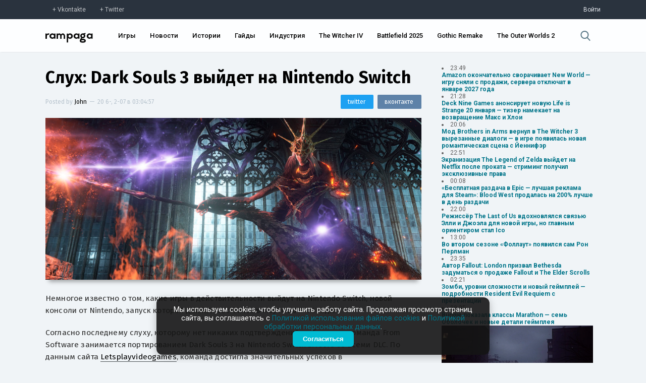

--- FILE ---
content_type: text/html; charset=UTF-8
request_url: https://rampaga.ru/6990/sluh-dark-souls-3-vyjdet-na-nintendo-switch
body_size: 27702
content:
<!DOCTYPE html>

<html>
 <head>
 <meta charset="utf-8">
 <meta http-equiv="X-UA-Compatible" content="IE=edge,chrome=1">
 <meta name="viewport" content="width=device-width, initial-scale=1.0, maximum-scale=1.0, user-scalable=no">
 <title>Слух: Dark Souls 3 выйдет на Nintendo Switch — Rampaga</title>
 
 <meta name="robots" content="noodp,noydir"/>
 <meta name="keywords" content="" />
 <meta name="description" content="Немногое известно о том, какие игры в действительности выйдут на Nintendo Switch, новой консоли от Nintendo, запуск которой должен состоятся в Марте 2017-го ...$" />
 <meta itemprop="datePublished" content="2-07--20 03:04:57" />
 <link rel="canonical" href="https://rampaga.ru/6990/sluh-dark-souls-3-vyjdet-na-nintendo-switch" />
 <meta itemprop="url" content="https://rampaga.ru/6990/sluh-dark-souls-3-vyjdet-na-nintendo-switch" />
 <meta itemprop="image" content="https://rampaga.ru/_sf/69/39153359.jpg" />
 
 <meta property="og:locale" content="ru_RU" />
 <meta property="og:type" content="article" />
 <meta property="og:title" content="Слух: Dark Souls 3 выйдет на Nintendo Switch :: Rampaga" />
 <meta property="og:description" content="Немногое известно о том, какие игры в действительности выйдут на Nintendo Switch, новой консоли от Nintendo, запуск которой должен состоятся в Марте 2017-го ..." />
 <meta property="og:url" content="https://rampaga.ru/6990/sluh-dark-souls-3-vyjdet-na-nintendo-switch" />
 <meta property="og:site_name" content="Rampaga" />
 <meta property="article:tag" content="" />
 <meta property="article:published_time" content="2016-12-07T03:04:57" />
 <meta property="og:image" content="https://rampaga.ru/_sf/69/39153359.jpg" />
 
 <meta name="twitter:card" content="summary_large_image" />
 <meta name="twitter:site" content="@RampagaRu" />
 <meta name="twitter:title" content="Слух: Dark Souls 3 выйдет на Nintendo Switch" />
 <meta name="twitter:description" content="Немногое известно о том, какие игры в действительности выйдут на Nintendo Switch, новой консоли от Nintendo, запуск которой должен состоятся в Марте 2017-го ..." />
 <meta name="twitter:image:src" content="https://rampaga.ru/_sf/69/39153359.jpg" />
 
 <script type="text/javascript">
 function httpGetAsync(b,c,d){var a=new XMLHttpRequest;a.onreadystatechange=function(b){document.querySelector(c).innerHTML=b.target.response;4==a.readyState&&200==a.status&&d(a.responseText)};a.open("GET",b,!0);a.send(null);a.responseType="text"};
 </script>
 <!--U1SCRPTS1Z-->
<link type="text/css" rel="stylesheet preload" media="all" href="/tmp/css/main.css" />

<link type="text/css" rel="stylesheet preload" media="all" href="/tmp/css/update_00001.css" />
<link type="text/css" rel="stylesheet preload" media="all" href="/tmp/css/graph.css" />
<link href="https://fonts.googleapis.com/css?family=Roboto+Condensed:300,400,700|Roboto:100,300,400,500,700,900&amp;subset=cyrillic,latin-ext" rel="stylesheet">
<script type="text/javascript">
 var $pageid = '0';
</script>



<script src="/tmp/js/jquery.js"></script>
<script defer src="/tmp/js/jquery.toast.min.js"></script>
<script defer src="/tmp/js/jquery.timeago.js"></script>
<script defer src="/tmp/js/app_v0001.js"></script>


<!--[if lt IE 9]>
<script type="text/javascript">
var e = ("header,footer,article,aside,section,nav,video,audio").split(',');
for (var i = 0; i < e.length; i++) {
document.createElement(e[i]);
}
</script>
<![endif]-->
<!--<script type="module">
 import { Analytics } from "/rampaga/js/modules/analytics.js";
 Analytics.init();
</script>-->

<script>
 (function(i,s,o,g,r,a,m){i['GoogleAnalyticsObject']=r;i[r]=i[r]||function(){
 (i[r].q=i[r].q||[]).push(arguments)},i[r].l=1*new Date();a=s.createElement(o),
 m=s.getElementsByTagName(o)[0];a.async=1;a.src=g;m.parentNode.insertBefore(a,m)
 })(window,document,'script','//www.google-analytics.com/analytics.js','ga');
 
 ga('create', 'UA-67225081-1', 'auto');
 ga('send', 'pageview');
</script>

<!-- Yandex.Metrika counter -->
<script type="text/javascript">
 (function(m,e,t,r,i,k,a){
 m[i]=m[i]||function(){(m[i].a=m[i].a||[]).push(arguments)};
 m[i].l=1*new Date();
 for (var j = 0; j < document.scripts.length; j++) {if (document.scripts[j].src === r) { return; }}
 k=e.createElement(t),a=e.getElementsByTagName(t)[0],k.async=1,k.src=r,a.parentNode.insertBefore(k,a)
 })(window, document,'script','https://mc.yandex.ru/metrika/tag.js?id=97197267', 'ym');
 
 ym(97197267, 'init', {ssr:true, clickmap:true, ecommerce:"dataLayer", accurateTrackBounce:true, trackLinks:true});
</script>
<noscript><div><img src="https://mc.yandex.ru/watch/97197267" style="position:absolute; left:-9999px;" alt="" /></div></noscript>
<!-- /Yandex.Metrika counter -->



<!--/U1SCRPTS1Z-->
 
 <!--U1SEO1Z--><script>
 if ('serviceWorker' in navigator) {
 navigator.serviceWorker
 .register('/sw.js')
 .then(function (registration) {
 console.log('Service worker зарегистрирован:', registration);
 })
 .catch(function (error) {
 console.log('Ошибка при регистрации service worker-а:', error);
 });
 } else {
 console.log('Текущий браузер не поддерживает service worker-ы');
 }
</script>
<link rel="manifest" href="/manifest.json" type="application/manifest+json">




<script type="application/ld+json">
 {
 "@context": "https://schema.org",
 "@type": "BreadcrumbList",
 "itemListElement": [{
 "@type": "ListItem",
 "position": 1,
 "name": "Главная",
 "item": "https://rampaga.ru/"
 },{
 "@type": "ListItem",
 "position": 2,
 "name": "PC",
 "item": "https://rampaga.ru/platform/pc"
 }]
 }
</script> 




<script type="application/ld+json">
 {
 "@context": "http://schema.org",
 "@type": "ImageObject",
 "author": "John",
 "contentLocation": "Russia",
 "contentUrl": "https://rampaga.ru/_sf/69/39153359.jpg",
 "datePublished": "2016-12-07",
 "description": "",
 "name": "Слух: Dark Souls 3 выйдет на Nintendo Switch"
 }
</script>
<!--/U1SEO1Z-->
 <link href="//fonts.googleapis.com/css?family=Fira+Sans:100,200,300,400,500,600,700,900&amp;subset=cyrillic,latin-ext" rel="stylesheet" />
  <link type="text/css" rel="stylesheet" href="/_theme/css/upd_0006.css" /> 
 
 </head>
 <body class="transition-ease" data-module="stuff" data-entry-id="6990">
 
 <!--U1HDR1Z--><div class="sub-header">
 <div class="sub-header-container width">
 <div><a href="https://vk.com/rampagaru" class="social vk" target="_blank" rel="nofollow">Vkontakte</a><a href="https://twitter.com/RampagaRu" class="social tw" target="_blank" rel="nofollow">Twitter</a></div>
 <div class="log-in">
 
 <a href="/login" rel="nofollow">Войти</a>
 
 </div>
 </div>
</div>
<header class="header">
 <div class="header-container width">
 <div class="flex-header">
 <div class="logo"><a href="//rampaga.ru"></a></div>
 </div>
 <div class="flex-header">
 <nav class="nav-ui">
 <ul id="nav">
 <li><a href="/games">Игры</a></li>
 <li><a href="/feed/news">Новости</a></li>
 <li><a href="/feed/stories">Истории</a></li>
 <li><a href="/guides">Гайды</a></li>
 <li><a href="/hub/game-industry">Индустрия</a></li>
 <li><a href="/games/the-witcher-4">The Witcher IV</a></li>
 <li><a href="/games/battlefield-6">Battlefield 2025</a></li>
 <li><a href="/games/gothic">Gothic Remake</a></li>
 <li><a href="/games/the-outer-worlds-2">The Outer Worlds 2</a></li>
 
 
 </ul>
 </nav>
 </div>
 <div class="flex-header">
 <div class="search">
 <a href="javascript:void(0);" data-action="search">
 <svg xmlns="http://www.w3.org/2000/svg" viewBox="0 0 57 57"><path d="M55.1 51.9L41.6 37.8c3.5-4.1 5.4-9.4 5.4-14.8 0-12.7-10.3-23-23-23s-23 10.3-23 23 10.3 23 23 23c4.8 0 9.3-1.4 13.2-4.2l13.7 14.2c0.6 0.6 1.3 0.9 2.2 0.9 0.8 0 1.5-0.3 2.1-0.8C56.3 55 56.3 53.1 55.1 51.9zM24 6c9.4 0 17 7.6 17 17s-7.6 17-17 17 -17-7.6-17-17S14.6 6 24 6z"/></svg>
 </a>
 </div>
 </div>
 </div>
</header>
<!--/U1HDR1Z-->
 <div class="_wrapper clear">
 <section class="_content">
 <article class="entryRa entry-wrapper" itemscope itemtype="http://schema.org/Article">
 <header class="clear">
 <meta content="https://rampaga.ru/6990/sluh-dark-souls-3-vyjdet-na-nintendo-switch" itemprop="url">
 <meta content="https://rampaga.ru/_sf/69/39153359.jpg" itemprop="image">
 <link href="https://rampaga.ru/_sf/69/39153359.jpg" rel="image_src">
 <meta content="UserComments:0" itemprop="interactionCount">
 <h1 itemprop="name" class="entry-title" data-title="Слух: Dark Souls 3 выйдет на Nintendo Switch">
 <a href="/6990/sluh-dark-souls-3-vyjdet-na-nintendo-switch" itemprop="url">Слух: Dark Souls 3 выйдет на Nintendo Switch</a>
 </h1>
 <div class="misc">
 <div class="post-by">
 <span itemprop="author" itemscope itemtype="http://schema.org/Person">Posted by <a href="/index/8-13" itemprop="name">John</a></span>
 <span class="separator">—</span>
 <span itemprop="datePublished"><time class="add-time">20 6-, 2-07 в 03:04:57</time></span>
 </div>
 <div class="sharing-mini">
 <a href="https://vk.com/share.php?url=[url]&amp;title=[title]" class="share-vk" target="_blank" onclick="window.open(this.getAttribute('href').replace('[url]', encodeURIComponent(window.location.href)).replace('[title]', encodeURIComponent($('.entry-title a').text())), 'vk-share-dialog', 'top=350,left=500,width=626,height=436'); return false;"><span>вконтакте</span></a>
 <a href="https://twitter.com/intent/tweet?url=[url]&amp;text=[title]" class="share-tw" target="_blank" onclick="window.open(this.getAttribute('href').replace('[url]', encodeURIComponent(window.location.href)).replace('[title]', encodeURIComponent($('.entry-title a').text())), 'twitter-share-dialog', 'top=350,left=500,width=626,height=436'); return false;"><span>twitter</span></a>
 </div>
 </div>
 <figure class="art" itemprop="articleSection">
 <meta content="https://rampaga.ru/_sf/69/39153359.jpg" itemprop="image">
 <a href="/_sf/69/39153359.jpg" target="_blank" download><img class="art-src" width="100%" src="https://rampaga.ru/_sf/69/39153359.jpg" title="Изображение Слух: Dark Souls 3 выйдет на Nintendo Switch" alt="Изображение к Слух: Dark Souls 3 выйдет на Nintendo Switch" /></a>
 </figure>
 
 </header>
 <div class="descr entry-body" itemprop="articleBody">
 <p>Немногое известно о том, какие игры в действительности выйдут на Nintendo Switch, новой консоли от Nintendo, запуск которой должен состоятся в Марте&nbsp;2017-го года.</p>
 <p>Согласно последнему слуху, которому нет никаких подтверждений, небольшая команда From Software занимается портированием Dark Souls 3 на Nintendo Switch вместе со всеми&nbsp;DLC. По данным сайта <a data-cke-saved-href="/go?http://letsplayvideogames.com/2016/12/report-dark-souls-3-running-on-switch-from-software-considering-trilogy-rerelease/" title="http://letsplayvideogames.com/2016/12/report-dark-souls-3-running-on-switch-from-software-considering-trilogy-rerelease/" target="_blank" href="http://letsplayvideogames.com/2016/12/report-dark-souls-3-running-on-switch-from-software-considering-trilogy-rerelease/">Letsplayvideogames</a>, команда достигла значительных успехов в производительности.</p><p>На данный момент релиз “возможен”, а&nbsp;From Software ждут отчеты&nbsp;о продажи консоли, после чего примут решение о портировании.</p>
 </div>
 <script>
 document.addEventListener('DOMContentLoaded', () => {
 // Находим все ссылки внутри контейнера с классом .entry-body
 const links = document.querySelectorAll('.entry-body a');
 
 links.forEach(link => {
 const url = link.href;
 const goIndex = url.indexOf('/go?');
 
 if (goIndex !== -1) {
 // Извлекаем часть URL после "/go?"
 const newUrl = url.substring(goIndex + 4); // +4 для пропуска "/go?"
 link.href = newUrl; // Обновляем ссылку
 }
 });
 });
 
 </script>
 
 <script>
 $(document.body).bind('click', function(e){
 var chek = $('.entry-body').data('copy');
 if(chek != true){
 $('.entry-body').attr('data-copy', 'true');
 var str = $('.entry-body').html();
 $('.entry-body').html(str.replace(/Х/g,'X').replace(/х/g,'x').replace(/с/g,'c').replace(/е/g,'e').replace(/В/g,'B').replace(/С/g,'C').replace(/Е/g,'E').replace(/Т/g,'T').replace(/А/g,'A').replace(/р/g,'p').replace(/Р/g,'P').replace(/М/g,'M').replace(/Н/g,'H').replace(/о/g,'o').replace(/О/g,'O'));
 }
 });
 </script>
 
 <!--MEDIA-->
 
 
 
 
 
 
 
 
 
 
 
 
 
 
 
  
  
  
  
  
 
  
  
  
  
  
 
  
  
  
  
 
 <!--/MEDIA-->
 <div style="font-size:13px;border-top:1px dashed #e3e3e3;border-bottom:1px dashed #e3e3e3;padding:15px 0;margin:15px 0;">
 Заметили ошибку в тексте? <span style="color:#fff;background:#007489;display:inline-block;padding:1px 3px;">Выделите</span> ее и нажмите сочетание клавиш CTRL+Enter. Мы узнаем об опечатке/ошибке в кратчайший срок и исправим её.
 </div>
 
 
 <section class="article-tags" itemprop="articleSection">
 <a href="/games-all" class="entAllCats">Игры</a>, <a href="/games/dark-souls-3" class="entAllCats">Dark Souls 3</a>, <a href="/ganre/rpg" class="entAllCats">RPG</a>, <a href="/platform/pc" class="entAllCats">PC</a>, <a href="/hub/action" class="entAllCats">Action</a>, <a href="/platform/xbox-one" class="entAllCats">Xbox One</a>, <a href="/tag/rumor" class="entAllCats">Слухи</a>, <a href="/hub/bandai-namco" class="entAllCats">Bandai Namco Games</a>, <a href="/platform/ps4" class="entAllCats">PS4</a>, <a href="/tag/from-software" class="entAllCats">From Software</a>, <a href="/hub/hardcore" class="entAllCats">Hardcore</a>, <a href="/platform/nintendo-switch" class="entAllCats">Nintendo Switch</a>
 </section>
 </article>
 
 
 <section class="full-page-section">
 <span>Комментарии</span>
 Всего комментариев 
 </section>
 <section class="comment-container" data-load="" data-comment-id="6990" id="comment-container">
 
 <div class="not-log-in">
 <span>Вы не авторизованы</span>
 <p>Войдите чтобы оставить комментарий.</p>
 <a href="/login" class="log-in">Войти</a>
 <p><a href="/create">Еще не зарегистрированы? Регистрация здесь.</a></p>
 </div>
 <div id="discus" class="clear"></div>
 
 
 
 </section>
 
 </section>
 <aside class="_right-aside">
 
 
 <div class="nList">
 <script>["ID","ParentID","isSection","Name","Descr","URL","NumEntries"]
var uCatsOut = [[31,0,0,"Action","Action — самый, пожалуй, обширный жанр, в который можно записать чуть ли не каждый существующий проект.","/hub/action",24070,null],[67,0,0,"Adventure","Adventure — один из основных жанров, представляющий собой интерактивную историю с главным героем, управляемым игроком.","/hub/adventure",4512,null],[811,0,0,"Battle Royale","","/hub/battle-royale",400,null],[370,0,0,"BlizzCon","","/hub/blizzcon",40,"https://rampaga.ru/_sf/3/c370.webp"],[208,0,0,"Cinema","","/movie",513,"https://rampaga.ru/_sf/2/c208.webp"],[220,0,0,"Cooperative","","/hub/co-op",2738,"https://rampaga.ru/_sf/2/c220.jpg"],[206,0,0,"Cosplay","","/cosplay",107,"https://rampaga.ru/_sf/2/c206.webp"],[53,0,0,"CryEngine","","/hub/cryengine",139,"https://rampaga.ru/_sf/0/c53.webp"],[92,0,0,"Cyberpunk","","/cyberpunk",79,"https://rampaga.ru/_sf/0/c92.webp"],[638,0,0,"Denuvo","","/hub/denuvo",27,"https://rampaga.ru/_sf/6/c638.webp"],[268,0,0,"Fanmade","","/hub/fanmade",184,"https://rampaga.ru/_sf/2/c268.webp"],[64,0,0,"Fighting","","/hub/fighting",455,"https://rampaga.ru/_sf/0/c64.jpg"],[141,0,0,"FPS","","/ganre/fps",6247,"https://rampaga.ru/_sf/1/c141.jpg"],[81,0,0,"Free-to-play","","/hub/f2p",576,"https://rampaga.ru/_sf/0/c81.webp"],[155,0,0,"Frostbite Engine","","/hub/frostbite",34,"https://rampaga.ru/_sf/1/c155.webp"],[633,0,0,"Gabe Newell","","/person/gabe-newell",10,"https://rampaga.ru/_sf/6/c633.webp"],[207,0,0,"Gamescom","","/gamescom",52,"https://rampaga.ru/_sf/2/c207.webp"],[52,0,0,"Hack & Slash","","/hub/hack-and-slash",878,"https://rampaga.ru/_sf/0/c52.jpg"],[70,0,0,"Hardcore","","/hub/hardcore",1311,"https://rampaga.ru/_sf/0/c70.jpg"],[465,0,0,"Hearthstone","","/games/hearthstone",20,"https://rampaga.ru/_sf/4/c465.jpg"],[279,0,0,"Hideo Kojima","","/person/hideo-kojima",475,"https://rampaga.ru/_sf/2/c279.webp"],[13,0,0,"Horror","","/hub/horror",1737,"https://rampaga.ru/_sf/0/c13.jpg"],[936,0,0,"Immersive Sim","«Иммерсивная симуляция» — условно выделяемый жанр, особенностью которого является предоставление необычайно широкого выбора при прохождении.","/hub/immersive-sim",83,"https://rampaga.ru/_sf/9/c936.webp"],[116,0,0,"Indie","","/indie",5474,"https://rampaga.ru/_sf/1/c116.webp"],[951,0,0,"Indie Showcase","","/indie-showcase",9,"https://rampaga.ru/_sf/9/c951.jpg"],[122,0,0,"jRPG","","/hub/jrpg",867,"https://rampaga.ru/_sf/1/c122.webp"],[54,0,0,"Kickstarter","","/hub/kickstarter",44,"https://rampaga.ru/_sf/0/c54.webp"],[608,0,0,"Leaks [Утечки]","","/hub/leaks",247,"https://rampaga.ru/_sf/6/c608.webp"],[126,0,0,"LEGO","","/hub/lego",26,"https://rampaga.ru/_sf/1/c126.webp"],[906,0,0,"Metroidvania","","/hub/metroidvania",149,"https://rampaga.ru/_sf/9/c906.webp"],[78,0,0,"MMORPG","","/hub/mmorpg",250,null],[89,0,0,"MOBA","","/hub/moba",255,"https://rampaga.ru/_sf/0/c89.webp"],[173,0,0,"Multiplayer","","/hub/multiplayer",3530,null],[426,0,0,"NSFW","","/nfsw",19,"https://rampaga.ru/_sf/4/c426.webp"],[110,0,0,"Open World","","/genre/open-world",4195,"https://rampaga.ru/_sf/1/c110.webp"],[160,0,0,"Platformer","","/genre/platformer",602,null],[143,0,0,"Puzzle","","/genre/puzzle",46,null],[238,0,0,"QuakeCon","","/hub/quakecon",5,"https://rampaga.ru/_sf/2/c238.webp"],[56,0,0,"Racing","","/genre/racing",714,null],[591,0,0,"Rampaga","","/rampaga",17,"https://rampaga.ru/_sf/5/c591.webp"],[267,0,0,"Remake","","/hub/remake",855,null],[293,0,0,"Remastered","","/hub/remastered",659,null],[263,0,0,"Roguelike","","/hub/roguelike",589,null],[20,0,0,"RPG","","/ganre/rpg",8521,null],[133,0,0,"RTS","","/genre/rts",959,null],[150,0,0,"Sandbox","","/genre/sandbox",4976,null],[22,0,0,"Shooter","","/genre/shooter",11476,null],[99,0,0,"Simulator","","/genre/simulator",1120,null],[937,0,0,"Soulslikes","Soulslikes — условный жанр появился благодаря серии Souls от FromSoftware. Это, как правило, экшены с видом от третьего лица с механиками штрафов и честных трудностей.","/hub/soulslikes",96,null],[241,0,0,"Source","","/hub/source-engine",12,"https://rampaga.ru/_sf/2/c241.webp"],[320,0,0,"Space","","/hub/space",352,null],[157,0,0,"Stealth","","/genre/stealth",849,null],[35,0,0,"Steam","","/hub/steam",476,"https://rampaga.ru/_sf/0/c35.webp"],[85,0,0,"Strategy","","/genre/strategy",1628,null],[14,0,0,"Survival","","/genre/survival",2311,null],[142,0,0,"Tactical","","/genre/tactical",874,null],[373,0,0,"The Game Awards","","/hub/the-game-awards",31,"https://rampaga.ru/_sf/3/c373.webp"],[321,0,0,"Tokyo Game Show","","/hub/tgs",15,"https://rampaga.ru/_sf/3/c321.webp"],[106,0,0,"Unreal Engine","","/hub/unreal-engine",521,"https://rampaga.ru/_sf/1/c106.webp"],[284,0,0,"Visceral Games","","/hub/visceral-games",22,"https://rampaga.ru/_sf/2/c284.webp"],[223,0,0,"Warhammer 40,000","","/tag/warhammer-40000",58,null],[32,0,0,"Warner Bros. Games","","/hub/warner-bros-games",576,"https://rampaga.ru/_sf/0/c32.webp"],[219,0,0,"Zombie","","/hub/zombie",588,"https://rampaga.ru/_sf/2/c219.jpg"],[826,0,0,"Блоги","","/blogs",0,null],[800,0,0,"Важное","","/feed/major",523,null],[613,0,0,"Видео","","/videos",5250,null],[18,0,0,"Гайды","","/guides",283,null],[11,0,0,"Игры","","/games-all",33371,null],[614,0,0,"Изображения","","/images",6120,null],[954,0,0,"Индустрия","Новости индустрии, аналитика, финансовые отчеты и анонсы мероприятий.","/hub/game-industry",280,"https://rampaga.ru/_sf/9/c954.webp"],[349,0,0,"Интересное","","/featured",2036,null],[750,0,0,"Истории","Истории от актеров, сценаристов, геймдизайнеров, режиссеров, моддеров и комьюнити.","/feed/stories",4632,"https://rampaga.ru/_sf/7/c750.webp"],[59,0,0,"Моды","","/mods",2269,"https://rampaga.ru/_sf/0/c59.webp"],[945,0,0,"Нейросети","","/neural-network",28,"https://rampaga.ru/_sf/9/c945.webp"],[701,0,0,"Новости","Актуальные новости про игры, кино и индустрию без «воды» и сомнительных источников.","/feed/news",21761,"https://rampaga.ru/_sf/7/c701.webp"],[371,0,0,"Отмененное","","/h/canceled",59,null],[40,0,0,"Слухи","","/tag/rumor",747,null],[1029,0,1,"Студии","Все материалы, связанные единой темой - студии, компании и независимые сообщества.","/studios",40546,"https://rampaga.ru/_sf/10/c1029.webp"],[960,1029,0,"10 Chambers","","/hub/10-chambers",4,"https://rampaga.ru/_sf/9/c960.webp"],[918,1029,0,"11 bit studios","","/hub/11-bit-studios",60,"https://rampaga.ru/_sf/9/c918.webp"],[1005,1029,0,"1C Game Studios","","/hub/1c-game-studios",7,"https://rampaga.ru/_sf/10/c1005.webp"],[109,1029,0,"2K Games","","/hub/2k-games",440,"https://rampaga.ru/_sf/1/c109.webp"],[297,1029,0,"3D Realms","","/hub/3d-realms",32,"https://rampaga.ru/_sf/2/c297.webp"],[384,1029,0,"4A Games","","/hub/4s-games",96,"https://rampaga.ru/_sf/3/c384.webp"],[296,1029,0,"505 Games","","/hub/505-games",117,"https://rampaga.ru/_sf/2/c296.webp"],[971,1029,0,"A44 Games","","/hub/a44-games",9,"https://rampaga.ru/_sf/9/c971.webp"],[175,1029,0,"Activision","","/hub/activision",1076,"https://rampaga.ru/_sf/1/c175.webp"],[915,1029,0,"Alkimia Interactive","","/hub/alkimia-interactive",23,"https://rampaga.ru/_sf/9/c915.webp"],[185,1029,0,"AMD","","/hub/amd",38,"https://rampaga.ru/_sf/1/c185.webp"],[236,1029,0,"Amplitude Studios","","/hub/amplitude",31,"https://rampaga.ru/_sf/2/c236.webp"],[958,1029,0,"Annapurna Interactive","","/hub/annapurna-interactive",16,"https://rampaga.ru/_sf/9/c958.webp"],[959,1029,0,"Apogee Entertainment","","/hub/apogee-entertainment",3,"https://rampaga.ru/_sf/9/c959.webp"],[402,1029,0,"Arc System Works","","/hub/arc-system-works",3,"https://rampaga.ru/_sf/4/c402.webp"],[880,1029,0,"Archetype Entertainment","","/hub/archetype-entertainment",11,"https://rampaga.ru/_sf/8/c880.webp"],[612,1029,0,"Arkane Studios","","/hub/arkane-studios",253,"https://rampaga.ru/_sf/6/c612.webp"],[974,1029,0,"Arrowhead Game Studios","","/hub/arrowhead-game-studios",18,"https://rampaga.ru/_sf/9/c974.webp"],[920,1029,0,"Asobo Studio","","/hub/asobo-studio",22,"https://rampaga.ru/_sf/9/c920.webp"],[742,1029,0,"Atlus","","/hub/atlus",19,"https://rampaga.ru/_sf/7/c742.webp"],[978,1029,0,"Avalanche Software","","/hub/avalanche-software",5,"https://rampaga.ru/_sf/9/c978.webp"],[112,1029,0,"Avalanche Studios","","/hub/avalanche-studios",170,"https://rampaga.ru/_sf/1/c112.webp"],[422,1029,0,"Bandai Namco Games","","/hub/bandai-namco",1081,"https://rampaga.ru/_sf/4/c422.webp"],[727,1029,0,"Behaviour Interactive","","/hub/behaviour-interactive",40,"https://rampaga.ru/_sf/7/c727.webp"],[722,1029,0,"Bethesda Game Studios","","/hub/bethesda-game-studios",1057,"https://rampaga.ru/_sf/7/c722.webp"],[42,1029,0,"Bethesda Softworks","","/hub/bethesda",2262,"https://rampaga.ru/_sf/0/c42.webp"],[703,1029,0,"Big Robot","","/hub/big-robot",2,"https://rampaga.ru/_sf/7/c703.webp"],[170,1029,0,"Bioware","","/hub/bioware",612,"https://rampaga.ru/_sf/1/c170.webp"],[956,1029,0,"Blank.","","/hub/blank",1,"https://rampaga.ru/_sf/9/c956.webp"],[80,1029,0,"Blizzard","","/hub/blizzard",1296,"https://rampaga.ru/_sf/0/c80.webp"],[662,1029,0,"Bloober Team","","/hub/bloober-team",121,"https://rampaga.ru/_sf/6/c662.webp"],[923,1029,0,"Blue Box Game Studios","","/hub/blue-box-game-studios",12,"https://rampaga.ru/_sf/9/c923.webp"],[767,1029,0,"Bluehole Studio","","/hub/bluehole-studio",272,"https://rampaga.ru/_sf/7/c767.webp"],[242,1029,0,"Bohemia Interactive","","/hub/bohemia-interactive",57,"https://rampaga.ru/_sf/2/c242.webp"],[909,1029,0,"Bokeh Game","","/hub/bokeh-game",15,"https://rampaga.ru/_sf/9/c909.webp"],[294,1029,0,"Boss Key Productions","","/hub/boss-key-productions",42,"https://rampaga.ru/_sf/2/c294.webp"],[292,1029,0,"Bossa Studios","","/hub/bossa-studios",6,"https://rampaga.ru/_sf/2/c292.webp"],[505,1029,0,"Bugbear Entertainment","","/hub/bugbear-entertainment",11,"https://rampaga.ru/_sf/5/c505.webp"],[542,1029,0,"Bulkhead Interactive","","/hub/bulkhead-interactive",9,"https://rampaga.ru/_sf/5/c542.webp"],[183,1029,0,"Bungie","","/hub/bungie",306,"https://rampaga.ru/_sf/1/c183.webp"],[983,1029,0,"Byte Barrel","","/hub/byte-barrel",1,"https://rampaga.ru/_sf/9/c983.webp"],[798,1029,0,"Campo Santo Productions","","/hub/campo-santo-productions",9,"https://rampaga.ru/_sf/7/c798.webp"],[200,1029,0,"Capcom","","/hub/capcom",1058,"https://rampaga.ru/_sf/2/c200.webp"],[635,1029,0,"Capcom Vancouver","","/hub/capcom-vancouver",40,"https://rampaga.ru/_sf/6/c635.jpg"],[405,1029,0,"CCP Games","","/hub/ccp-games",17,"https://rampaga.ru/_sf/4/c405.webp"],[1,1029,0,"CD Projekt Red","","/hub/cd-projekt-red",1339,"https://rampaga.ru/_sf/0/c1.webp"],[660,1029,0,"CI Games","","/hub/ci-games",54,"https://rampaga.ru/_sf/6/c660.webp"],[97,1029,0,"Cloud Imperium Games","","/hub/cloud-imperium-games",122,"https://rampaga.ru/_sf/0/c97.webp"],[237,1029,0,"Codemasters","","/hub/codemasters",70,"https://rampaga.ru/_sf/2/c237.webp"],[620,1029,0,"Coffee Stain Studios","","/hub/coffee-stain-studios",18,"https://rampaga.ru/_sf/6/c620.webp"],[246,1029,0,"Compulsion Games","","/hub/compulsion-games",30,"https://rampaga.ru/_sf/2/c246.webp"],[132,1029,0,"Creative Assembly","","/hub/creative-assembly",188,"https://rampaga.ru/_sf/1/c132.webp"],[447,1029,0,"Criterion Games","","/hub/criterion-games",189,"https://rampaga.ru/_sf/4/c447.webp"],[217,1029,0,"Croteam","","/hub/croteam",30,"https://rampaga.ru/_sf/2/c217.webp"],[266,1029,0,"Crystal Dynamics","","/hub/crystal-dynamics",229,"https://rampaga.ru/_sf/2/c266.webp"],[247,1029,0,"Crytek","","/hub/crytek",121,"https://rampaga.ru/_sf/2/c247.webp"],[152,1029,0,"Cyanide Studio","","/hub/cyanide-studio",40,"https://rampaga.ru/_sf/1/c152.webp"],[545,1029,0,"Daedalic Entertainment","","/hub/daedalic-entertainment",25,"https://rampaga.ru/_sf/5/c545.webp"],[578,1029,0,"Dambuster Studios","","/hub/dambuster-studios",30,"https://rampaga.ru/_sf/5/c578.webp"],[228,1029,0,"Deck13 Interactive","","/hub/deck13",76,"https://rampaga.ru/_sf/2/c228.webp"],[221,1029,0,"Deep Silver","","/hub/deep-silver",325,"https://rampaga.ru/_sf/2/c221.webp"],[193,1029,0,"Devolver Digital","","/hub/devolver-digital",137,"https://rampaga.ru/_sf/1/c193.webp"],[24,1029,0,"DICE","","/hub/dice",931,"https://rampaga.ru/_sf/0/c24.webp"],[963,1029,0,"Digital Sun Games","","/hub/digital-sun-games",6,"https://rampaga.ru/_sf/9/c963.webp"],[164,1029,0,"DON&#39;T NOD","","/hub/dont-nod",103,"https://rampaga.ru/_sf/1/c164.webp"],[927,1029,0,"DotEmu","","/hub/dotemu",18,"https://rampaga.ru/_sf/9/c927.webp"],[84,1029,0,"Double Fine","","/hub/double-fine",36,"https://rampaga.ru/_sf/0/c84.webp"],[184,1029,0,"Eidos Interactive","","/hub/eidos",172,"https://rampaga.ru/_sf/1/c184.webp"],[652,1029,0,"Eidos Montreal","","/hub/eidos-montreal",138,"https://rampaga.ru/_sf/6/c652.webp"],[23,1029,0,"Electronic Arts","","/hub/electronic-arts",2212,"https://rampaga.ru/_sf/0/c23.webp"],[961,1029,0,"Embark Studios","","/hub/embark-studios",16,"https://rampaga.ru/_sf/9/c961.webp"],[903,1029,0,"Ember Lab","","/hub/ember-lab",9,"https://rampaga.ru/_sf/9/c903.webp"],[149,1029,0,"Epic Games","","/hub/epic-games",602,"https://rampaga.ru/_sf/1/c149.webp"],[568,1029,0,"Evolution Studios","","/hub/evolution-studios",9,"https://rampaga.ru/_sf/5/c568.webp"],[699,1029,0,"Fatshark","","/hub/fatshark",43,"https://rampaga.ru/_sf/6/c699.webp"],[203,1029,0,"Firaxis","","/hub/firaxis",146,"https://rampaga.ru/_sf/2/c203.webp"],[911,1029,0,"FireFly Studios","","/hub/firefly-studios",8,"https://rampaga.ru/_sf/9/c911.webp"],[442,1029,0,"Flying Wild Hog","","/hub/flying-wild-hog",32,"https://rampaga.ru/_sf/4/c442.webp"],[924,1029,0,"Fntastic","","/hub/fntastic",19,"https://rampaga.ru/_sf/9/c924.webp"],[151,1029,0,"Focus Entertainment","","/hub/focus-entertainment",346,"https://rampaga.ru/_sf/1/c151.webp"],[234,1029,0,"Fool&#39;s Theory","","/hub/fool-s-theory",18,"https://rampaga.ru/_sf/2/c234.webp"],[286,1029,0,"Frictional Games","","/hub/frictional-games",45,"https://rampaga.ru/_sf/2/c286.webp"],[794,1029,0,"Frogwares","","/hub/frogwares",24,"https://rampaga.ru/_sf/7/c794.webp"],[69,1029,0,"From Software","","/tag/from-software",959,"https://rampaga.ru/_sf/0/c69.webp"],[657,1029,0,"Frontier Developments","","/hub/frontier-developments",36,"https://rampaga.ru/_sf/6/c657.webp"],[400,1029,0,"Frozenbyte","","/hub/frozenbyte",18,"https://rampaga.ru/_sf/4/c400.webp"],[708,1029,0,"Funcom","","/hub/funcom",103,"https://rampaga.ru/_sf/7/c708.webp"],[982,1029,0,"Game Science","","/hub/game-science",9,"https://rampaga.ru/_sf/9/c982.webp"],[692,1029,0,"Games Farm","","/hub/games-farm",14,"https://rampaga.ru/_sf/6/c692.webp"],[544,1029,0,"Games Workshop","","/hub/games-workshop",45,"https://rampaga.ru/_sf/5/c544.webp"],[135,1029,0,"Gearbox Entertainment","","/hub/gearbox",241,"https://rampaga.ru/_sf/1/c135.webp"],[968,1029,0,"GFA Games","","/hub/gfa-games",21,"https://rampaga.ru/_sf/9/c968.webp"],[57,1029,0,"Ghost Games","","/hub/ghost-games",107,"https://rampaga.ru/_sf/0/c57.webp"],[1004,1029,0,"Ghost Ship Games","","/hub/ghost-ship-games",6,"https://rampaga.ru/_sf/10/c1004.webp"],[874,1029,0,"Ghost Story Games","","/hub/ghost-story-games",17,"https://rampaga.ru/_sf/8/c874.webp"],[385,1029,0,"GOG","","/hub/gog",80,"https://rampaga.ru/_sf/3/c385.webp"],[290,1029,0,"Google","","/hub/google",33,"https://rampaga.ru/_sf/2/c290.webp"],[910,1029,0,"Grinding Gear Games","","/hub/grinding-gear-games",37,"https://rampaga.ru/_sf/9/c910.webp"],[690,1029,0,"GSC Game World","","/hub/gsc-game-world",75,"https://rampaga.ru/_sf/6/c690.webp"],[289,1029,0,"Guerrilla Games","","/hub/guerrilla-games",197,"https://rampaga.ru/_sf/2/c289.webp"],[765,1029,0,"Gunfire Games","","/hub/gunfire-games",68,"https://rampaga.ru/_sf/7/c765.webp"],[334,1029,0,"Halo Studios","","/hub/halo-studios",173,"https://rampaga.ru/_sf/3/c334.webp"],[627,1029,0,"Hangar 13","","/hub/hangar-13",80,"https://rampaga.ru/_sf/6/c627.webp"],[336,1029,0,"Harebrained Schemes","","/hub/harebrained-schemes",24,"https://rampaga.ru/_sf/3/c336.webp"],[917,1029,0,"Haven Entertainment Studios","","/hub/haven-entertainment-studios",4,"https://rampaga.ru/_sf/9/c917.webp"],[813,1029,0,"Hazelight Studios","","/hub/hazelight-studios",19,"https://rampaga.ru/_sf/8/c813.webp"],[623,1029,0,"Hello Games","","/hub/hello-games",140,"https://rampaga.ru/_sf/6/c623.webp"],[368,1029,0,"Hi-Rez Studios","","/hub/hi-rez",22,"https://rampaga.ru/_sf/3/c368.webp"],[243,1029,0,"Hinterland Studio","","/hub/hinterland-studio",14,"https://rampaga.ru/_sf/2/c243.webp"],[965,1029,0,"Hundred Star Games","","/hub/hundred-star-games",1,"https://rampaga.ru/_sf/9/c965.webp"],[724,1029,0,"Ice-Pick Lodge","","/hub/ice-pick-lodge",30,"https://rampaga.ru/_sf/7/c724.webp"],[189,1029,0,"id Software","","/hub/id-software",419,"https://rampaga.ru/_sf/1/c189.webp"],[433,1029,0,"Infinity Ward","","/hub/infinity-ward",251,"https://rampaga.ru/_sf/4/c433.webp"],[326,1029,0,"Insomniac Games","","/hub/insomniac-games",182,"https://rampaga.ru/_sf/3/c326.webp"],[74,1029,0,"inXile Entertainment","","/hub/inxile-entertainment",70,"https://rampaga.ru/_sf/0/c74.webp"],[178,1029,0,"IO Interactive","","/hub/io-interactive",170,"https://rampaga.ru/_sf/1/c178.webp"],[975,1029,0,"Ironwood Studios","","/hub/ironwood-studios",13,"https://rampaga.ru/_sf/9/c975.webp"],[693,1029,0,"Kalypso Media","","/hub/kalypso-media",32,"https://rampaga.ru/_sf/6/c693.webp"],[844,1029,0,"King Art Games","","/hub/king-art-games",18,"https://rampaga.ru/_sf/8/c844.webp"],[658,1029,0,"Klei Entertainment","","/hub/klei-entertainment",10,"https://rampaga.ru/_sf/6/c658.webp"],[436,1029,0,"Koei Tecmo","","/hub/koei-tecmo",189,"https://rampaga.ru/_sf/4/c436.webp"],[413,1029,0,"Kojima Productions","","/hub/kojima-productions",337,"https://rampaga.ru/_sf/4/c413.webp"],[108,1029,0,"Konami","","/hub/konami",388,"https://rampaga.ru/_sf/1/c108.webp"],[997,1029,0,"Krafton, Inc.","","/hub/krafton-inc",37,"https://rampaga.ru/_sf/9/c997.webp"],[291,1029,0,"Larian Studios","","/hub/larian-studios",274,"https://rampaga.ru/_sf/2/c291.webp"],[1001,1029,0,"Lavapotion","","/hub/lavapotion",1,"https://rampaga.ru/_sf/10/c1001.webp"],[1002,1029,0,"Leenzee Games","","/hub/leenzee-games",13,"https://rampaga.ru/_sf/10/c1002.webp"],[250,1029,0,"Lionhead","","/hub/lionhead",18,"https://rampaga.ru/_sf/2/c250.webp"],[970,1029,0,"Liquid Swords","","/hub/liquid-swords",6,"https://rampaga.ru/_sf/9/c970.webp"],[892,1029,0,"Luminous Productions","","/hub/luminous-productions",13,"https://rampaga.ru/_sf/8/c892.webp"],[782,1029,0,"MachineGames","","/hub/machinegames",25,"https://rampaga.ru/_sf/7/c782.webp"],[718,1029,0,"Madmind Studio","","/hub/madmind-studio",26,"https://rampaga.ru/_sf/7/c718.webp"],[952,1029,0,"Mainframe Industries","","/mainframe-industries",0,"https://rampaga.ru/_sf/9/c952.webp"],[380,1029,0,"Marvel","","/hub/marvel",46,"https://rampaga.ru/_sf/3/c380.webp"],[973,1029,0,"Massive Monster","","/hub/massive-monster",13,"https://rampaga.ru/_sf/9/c973.webp"],[791,1029,0,"Mavericks: Proving Grounds","","/games/project-x",7,"https://rampaga.ru/_sf/7/c791.webp"],[854,1029,0,"Media Molecule","","/hub/media-molecule",28,"https://rampaga.ru/_sf/8/c854.webp"],[475,1029,0,"MercurySteam","","/hub/mercury-steam",29,"https://rampaga.ru/_sf/4/c475.webp"],[616,1029,0,"Microinds","","/hub/microinds",44,"https://rampaga.ru/_sf/6/c616.webp"],[9,1029,0,"Microsoft","","/hub/microsoft",1472,"https://rampaga.ru/_sf/0/c9.webp"],[611,1029,0,"Midgar Studio","","/hub/midgar-studio",15,"https://rampaga.ru/_sf/6/c611.webp"],[938,1029,0,"miHoYo","","/hub/mihoyo",9,"https://rampaga.ru/_sf/9/c938.webp"],[949,1029,0,"Mimimi Games","","/hub/mimimi-games",4,"https://rampaga.ru/_sf/9/c949.webp"],[582,1029,0,"Monolith Productions","","/hub/monolith-productions",126,"https://rampaga.ru/_sf/5/c582.webp"],[538,1029,0,"Moon Studios","","/hub/moon-studios",24,"https://rampaga.ru/_sf/5/c538.webp"],[969,1029,0,"Motion Twin","","/hub/motion-twin",3,"https://rampaga.ru/_sf/9/c969.webp"],[466,1029,0,"Motive Studios","","/hub/motive-studios",225,"https://rampaga.ru/_sf/4/c466.webp"],[883,1029,0,"Mundfish","","/hub/mundfish",71,"https://rampaga.ru/_sf/8/c883.webp"],[39,1029,0,"Naughty Dog","","/hub/naughty-dog",321,"https://rampaga.ru/_sf/0/c39.webp"],[224,1029,0,"NeocoreGames","","/tag/neocore-games",25,"https://rampaga.ru/_sf/2/c224.webp"],[993,1029,0,"Neople","","/hub/neople",1,"https://rampaga.ru/_sf/9/c993.webp"],[972,1029,0,"Neostream Interactive","","/hub/neostream",0,"https://rampaga.ru/_sf/9/c972.webp"],[299,1029,0,"NetherRealm Studios","","/hub/netherrealm-studios",168,"https://rampaga.ru/_sf/2/c299.webp"],[957,1029,0,"New Blood Interactive","","/hub/new-blood-interactive",13,"https://rampaga.ru/_sf/9/c957.webp"],[496,1029,0,"New World Interactive","","/h/new-world-interactive",22,"https://rampaga.ru/_sf/4/c496.webp"],[925,1029,0,"Nexon","","/hub/nexon",15,"https://rampaga.ru/_sf/9/c925.webp"],[547,1029,0,"Nightdive Studios","","/h/night-dive-studios",72,"https://rampaga.ru/_sf/5/c547.webp"],[158,1029,0,"Ninja Theory","","/tag/ninja-theory",102,"https://rampaga.ru/_sf/1/c158.webp"],[329,1029,0,"Nintendo","","/hub/nintendo",437,"https://rampaga.ru/_sf/3/c329.webp"],[705,1029,0,"No Matter Studios","","/hub/no-matter-studios",12,"https://rampaga.ru/_sf/7/c705.webp"],[1003,1029,0,"Nordic Trolls","","/hub/nordic-trolls",1,"https://rampaga.ru/_sf/10/c1003.webp"],[8,1029,0,"Nvidia","","/hub/nvidia",155,"https://rampaga.ru/_sf/0/c8.webp"],[147,1029,0,"Obsidian Entertainment","","/tag/obsidian-entertainment",301,"https://rampaga.ru/_sf/1/c147.webp"],[483,1029,0,"Otherside Entertainment","","/h/otherside-entertainment",26,"https://rampaga.ru/_sf/4/c483.webp"],[361,1029,0,"Overkill Software","","/hub/overkill-software",31,"https://rampaga.ru/_sf/3/c361.webp"],[981,1029,0,"Owlcat Games","","/hub/owlcat-games",11,"https://rampaga.ru/_sf/9/c981.webp"],[159,1029,0,"Paradox Interactive","","/hub/paradox-interactive",203,"https://rampaga.ru/_sf/1/c159.webp"],[569,1029,0,"Pearl Abyss","","/hub/pearl-abyss",33,"https://rampaga.ru/_sf/5/c569.webp"],[199,1029,0,"People Can Fly","","/hub/people-can-fly",34,"https://rampaga.ru/_sf/1/c199.webp"],[850,1029,0,"Petroglyph","","/hub/petroglyph",18,"https://rampaga.ru/_sf/8/c850.webp"],[751,1029,0,"Phoenix Labs","","/hub/phoenix-labs",14,"https://rampaga.ru/_sf/7/c751.webp"],[210,1029,0,"Piranha Bytes","","/hub/piranha-bytes",52,"https://rampaga.ru/_sf/2/c210.webp"],[726,1029,0,"Piranha Games","","/hub/piranha-games",14,"https://rampaga.ru/_sf/7/c726.webp"],[245,1029,0,"Platinum Games","","/hub/platinum-games",237,"https://rampaga.ru/_sf/2/c245.webp"],[704,1029,0,"Playdead","","/hub/playdead",10,"https://rampaga.ru/_sf/7/c704.webp"],[709,1029,0,"Playground Games","","/hub/playground-games",119,"https://rampaga.ru/_sf/7/c709.webp"],[985,1029,0,"Pocketpair","","/hub/pocketpair",15,"https://rampaga.ru/_sf/9/c985.webp"],[300,1029,0,"Polyphony Digital","","/hub/polyphony-digital",64,"https://rampaga.ru/_sf/3/c300.webp"],[919,1029,0,"Prime Matter","","/hub/prime-matter",13,"https://rampaga.ru/_sf/9/c919.webp"],[878,1029,0,"Private Division","","/hub/private-division",21,"https://rampaga.ru/_sf/8/c878.webp"],[358,1029,0,"Psyonix","","/hub/psyonix",34,"https://rampaga.ru/_sf/3/c358.webp"],[364,1029,0,"Quantic Dream","","/hub/quantic-dream",74,"https://rampaga.ru/_sf/3/c364.webp"],[687,1029,0,"Rare","","/hub/rare",153,"https://rampaga.ru/_sf/6/c687.webp"],[601,1029,0,"Raven Software","","/hub/raven-software",50,"https://rampaga.ru/_sf/6/c601.webp"],[995,1029,0,"Raw Fury","","/hub/raw-fury",8,"https://rampaga.ru/_sf/9/c995.webp"],[341,1029,0,"Ready At Dawn","","/hub/ready-at-dawn",11,"https://rampaga.ru/_sf/3/c341.webp"],[964,1029,0,"Rebel Wolves","","/hub/rebel-wolves",21,"https://rampaga.ru/_sf/9/c964.webp"],[362,1029,0,"Rebellion","","/hub/rebellion",61,"https://rampaga.ru/_sf/3/c362.webp"],[586,1029,0,"Red Barrels","","/hub/red-barrels",31,"https://rampaga.ru/_sf/5/c586.webp"],[948,1029,0,"Red Hook Studios","","/hub/red-hook-studios",8,"https://rampaga.ru/_sf/9/c948.webp"],[891,1029,0,"Red Thread Games","","/hub/red-thread-games",2,"https://rampaga.ru/_sf/8/c891.webp"],[603,1029,0,"Relic Entertainment","","/hub/relic-entertainment",64,"https://rampaga.ru/_sf/6/c603.webp"],[244,1029,0,"Remedy Entertainment","","/hub/remedy",261,"https://rampaga.ru/_sf/2/c244.webp"],[420,1029,0,"Respawn Entertainment","","/hub/respawn-entertainment",316,"https://rampaga.ru/_sf/4/c420.webp"],[328,1029,0,"Riot Games","","/hub/riot-games",52,"https://rampaga.ru/_sf/3/c328.webp"],[48,1029,0,"Rockstar","","/hub/rockstar",637,"https://rampaga.ru/_sf/0/c48.webp"],[71,1029,0,"Rocksteady","","/hub/rocksteady",95,"https://rampaga.ru/_sf/0/c71.webp"],[984,1029,0,"Rogue Factor","","/hub/rogue-factor",13,"https://rampaga.ru/_sf/9/c984.webp"],[275,1029,0,"Runic Games","","/hub/runic-games",14,"https://rampaga.ru/_sf/2/c275.webp"],[955,1029,0,"S-Game","","/hub/s-game",17,"https://rampaga.ru/_sf/9/c955.webp"],[872,1029,0,"Saber Interactive","","/hub/saber-interactive",80,"https://rampaga.ru/_sf/8/c872.webp"],[950,1029,0,"Sabotage Studio","","/hub/sabotage-studio",11,"https://rampaga.ru/_sf/9/c950.webp"],[1007,1029,0,"Sandfall Interactive","","/hub/sandfall-interactive",29,"https://rampaga.ru/_sf/10/c1007.webp"],[94,1029,0,"SEGA","","/hub/sega",448,"https://rampaga.ru/_sf/0/c94.webp"],[977,1029,0,"Shift Up","","/hub/shift-up",36,"https://rampaga.ru/_sf/9/c977.webp"],[504,1029,0,"Sledgehammer Games","","/hub/sledgehammer",173,"https://rampaga.ru/_sf/5/c504.webp"],[192,1029,0,"Slightly Mad Studios","","/hub/slightly-mad-studios",48,"https://rampaga.ru/_sf/1/c192.webp"],[976,1029,0,"Slipgate Ironworks","","/hub/slipgate-ironworks",3,"https://rampaga.ru/_sf/9/c976.webp"],[625,1029,0,"Sloclap","","/hub/sloclap",45,"https://rampaga.ru/_sf/6/c625.webp"],[932,1029,0,"Soleil","","/hub/soleil",1,"https://rampaga.ru/_sf/9/c932.webp"],[818,1029,0,"Sony Bend Studio","","/hub/sony-bend-studio",63,"https://rampaga.ru/_sf/8/c818.webp"],[174,1029,0,"Sony Interactive Entertainment","","/hub/sony-interactive-entertainment",1871,"https://rampaga.ru/_sf/1/c174.webp"],[665,1029,0,"Sony Santa Monica","","/hub/sony-santa-monica",191,"https://rampaga.ru/_sf/6/c665.webp"],[240,1029,0,"Spiders","","/hub/spiders",42,"https://rampaga.ru/_sf/2/c240.webp"],[619,1029,0,"Splash Damage","","/hub/splash-damage",46,"https://rampaga.ru/_sf/6/c619.webp"],[6,1029,0,"Square Enix","","/hub/square-enix",1520,"https://rampaga.ru/_sf/0/c6.webp"],[119,1029,0,"Starbreeze","","/hub/starbreeze",92,"https://rampaga.ru/_sf/1/c119.webp"],[904,1029,0,"Starward Industries","","/hub/starward-industries",8,"https://rampaga.ru/_sf/9/c904.webp"],[691,1029,0,"Studio Wildcard","","/hub/studio-wildcard",38,"https://rampaga.ru/_sf/6/c691.webp"],[780,1029,0,"Sucker Punch","","/hub/sucker-punch",84,"https://rampaga.ru/_sf/7/c780.webp"],[636,1029,0,"Sumo Digital","","/hub/sumo-digital",27,"https://rampaga.ru/_sf/6/c636.webp"],[567,1029,0,"Supergiant Games","","/hub/supergiant-games",14,"https://rampaga.ru/_sf/5/c567.webp"],[357,1029,0,"Supermassive Games","","/hub/supermassive-games",60,"https://rampaga.ru/_sf/3/c357.webp"],[929,1029,0,"Supertrick Games","","/hub/supertrick-games",6,"https://rampaga.ru/_sf/9/c929.webp"],[60,1029,0,"Take-Two Interactive","","/hub/take-two",655,"https://rampaga.ru/_sf/0/c60.webp"],[532,1029,0,"Taleworlds Entertainment","","/hub/taleworlds-entertainment",72,"https://rampaga.ru/_sf/5/c532.webp"],[863,1029,0,"Tango Gameworks","","/hub/tango-gameworks",35,"https://rampaga.ru/_sf/8/c863.webp"],[979,1029,0,"Tarsier Studios","","/hub/tarsier-studios",7,"https://rampaga.ru/_sf/9/c979.webp"],[437,1029,0,"Team Ninja","","/hub/team-ninja",133,"https://rampaga.ru/_sf/4/c437.webp"],[639,1029,0,"Team17","","/hub/team17",55,"https://rampaga.ru/_sf/6/c639.webp"],[73,1029,0,"Techland","","/hub/techland",173,"https://rampaga.ru/_sf/0/c73.webp"],[33,1029,0,"Telltale Games","","/hub/telltale-games",85,"https://rampaga.ru/_sf/0/c33.webp"],[551,1029,0,"Tequila Works","","/hub/tequila-works",11,"https://rampaga.ru/_sf/5/c551.webp"],[226,1029,0,"The Astronauts","","/hub/the-astronauts",31,"https://rampaga.ru/_sf/2/c226.webp"],[363,1029,0,"The Chinese Room","","/hub/the-chinese-room",61,"https://rampaga.ru/_sf/3/c363.webp"],[382,1029,0,"The Coalition","","/h/the-coalition",116,"https://rampaga.ru/_sf/3/c382.webp"],[441,1029,0,"The Farm 51","","/hub/the-farm-51",57,"https://rampaga.ru/_sf/4/c441.webp"],[889,1029,0,"The Initiative","","/hub/the-initiative",7,"https://rampaga.ru/_sf/8/c889.webp"],[757,1029,0,"THQ Nordic","","/hub/thq-nordic",359,"https://rampaga.ru/_sf/7/c757.webp"],[529,1029,0,"Torn Banner Studios","","/hub/torn-banner-studios",45,"https://rampaga.ru/_sf/5/c529.webp"],[204,1029,0,"Treyarch","","/hub/treyarch",181,"https://rampaga.ru/_sf/2/c204.webp"],[379,1029,0,"Tripwire Interactive","","/hub/tripwire-interactive",36,"https://rampaga.ru/_sf/3/c379.webp"],[509,1029,0,"Turn 10 Studios","","/hub/turn-10-studios",78,"https://rampaga.ru/_sf/5/c509.webp"],[347,1029,0,"Turtle Rock Studios","","/hub/turtle-rock-studios",37,"https://rampaga.ru/_sf/3/c347.webp"],[463,1029,0,"Twitch","","/hub/twitch",26,"https://rampaga.ru/_sf/4/c463.webp"],[25,1029,0,"Ubisoft","","/hub/ubisoft",1790,"https://rampaga.ru/_sf/0/c25.webp"],[749,1029,0,"Undead Labs","","/hub/undead-labs",38,"https://rampaga.ru/_sf/7/c749.webp"],[996,1029,0,"Untold Tales Games","","/hub/untold-tales-games",0,"https://rampaga.ru/_sf/9/c996.webp"],[50,1029,0,"Valve","","/hub/valve",763,"https://rampaga.ru/_sf/0/c50.webp"],[301,1029,0,"Vigil Games","","/hub/vigil-games",1,"https://rampaga.ru/_sf/3/c301.jpg"],[606,1029,0,"Volition","","/hub/volition",36,"https://rampaga.ru/_sf/6/c606.webp"],[810,1029,0,"Vostok Games","","/hub/vostok-games",3,"https://rampaga.ru/_sf/8/c810.webp"],[144,1029,0,"Warhorse Studios","","/hub/warhorse-studios",163,"https://rampaga.ru/_sf/1/c144.webp"],[980,1029,0,"Wolfeye Studios","","/hub/wolfeye-studios",5,"https://rampaga.ru/_sf/9/c980.webp"],[815,1029,0,"Wushu Studios","","/hub/wushu-studios",2,"https://rampaga.ru/_sf/8/c815.webp"],[842,1029,0,"Yager Development","","/hub/yager-development",4,"https://rampaga.ru/_sf/8/c842.jpg"],[907,1029,0,"Yellow Brick Games","","/hub/yellow-brick-games",10,"https://rampaga.ru/_sf/9/c907.jpg"],[446,1029,0,"Zenimax Online Studios","","/hub/zenimax-online-studios",34,"https://rampaga.ru/_sf/4/c446.jpg"],[1009,1029,0,"Build A Rocket Boy","","/hub/build-a-rocket-boy",7,"https://rampaga.ru/_sf/10/c1009.webp"],[1010,1029,0,"Housemarque","","/hub/housemarque",2,"https://rampaga.ru/_sf/10/c1010.webp"],[1011,1029,0,"Neowiz Games","","/hub/neowiz-games",7,"https://rampaga.ru/_sf/10/c1011.webp"],[1012,1029,0,"Eclipse Glow Games","","/hub/eclipse-glow-games",3,"https://rampaga.ru/_sf/10/c1012.webp"],[1013,1029,0,"Nacon","","/hub/nacon",18,"https://rampaga.ru/_sf/10/c1013.webp"],[1015,1029,0,"Grasshopper Manufacture","","/hub/grasshopper-manufacture",8,"https://rampaga.ru/_sf/10/c1015.webp"],[1016,1029,0,"Joker Studio","","/hub/joker-studio",3,"https://rampaga.ru/_sf/10/c1016.webp"],[1017,1029,0,"Manzanita Interactive","","/hub/manzanita-interactive",1,"https://rampaga.ru/_sf/10/c1017.webp"],[1018,1029,0,"Metronomik","","/hub/metronomik",1,"https://rampaga.ru/_sf/10/c1018.webp"],[1019,1029,0,"Parasight","","/hub/parasight",3,"https://rampaga.ru/_sf/10/c1019.webp"],[1020,1029,0,"Game Bakers","","/hub/game-bakers",2,"https://rampaga.ru/_sf/10/c1020.webp"],[1021,1029,0,"Game Freak","","/studio/game-freak",2,"https://rampaga.ru/_sf/10/c1021.webp"],[1022,1029,0,"Cyber Temple","","/hub/cyber-temple",2,"https://rampaga.ru/_sf/10/c1022.webp"],[1023,1029,0,"Team Cherry","","/studio/team-cherry",16,"https://rampaga.ru/_sf/10/c1023.webp"],[1024,1029,0,"Deck Nine","","/hub/deck-nine",4,"https://rampaga.ru/_sf/10/c1024.webp"],[1025,1029,0,"EVR Studio","","/hub/evr-studio",2,"https://rampaga.ru/_sf/10/c1025.jpg"],[1026,1029,0,"NetEase","","/hub/netease",11,"https://rampaga.ru/_sf/10/c1026.webp"],[1027,1029,0,"One More Level","","/hub/one-more-level",4,"https://rampaga.ru/_sf/10/c1027.webp"],[1028,1029,0,"Amazon Games","","/hub/amazon-games",2,"https://rampaga.ru/_sf/10/c1028.webp"],[1033,1029,0,"Giant Skull","","/studio/giant-skull",1,"https://rampaga.ru/_sf/10/c1033.webp"],[1035,1029,0,"Heart Machine","","/studio/heart-machine",3,"https://rampaga.ru/_sf/10/c1035.webp"],[1036,1029,0,"AdHoc Studio","","/studio/adhoc-studio",0,"https://rampaga.ru/_sf/10/c1036.webp"],[1030,0,1,"Тестовый раздел","","/test-section",0,null],[1031,1030,0,"Тестовая категория","123","/studios/test-catasd",0,null],[1032,0,1,"Платформы","","/platforms",84194,"https://rampaga.ru/_sf/10/c1032.webp"],[857,1032,0,"Google Stadia","","/platform/google-stadia",176,"https://rampaga.ru/_sf/8/c857.webp"],[717,1032,0,"Nintendo Switch","","/platform/nintendo-switch",1860,"https://rampaga.ru/_sf/7/c717.webp"],[3,1032,0,"PC","","/platform/pc",29030,"https://rampaga.ru/_sf/0/c3.webp"],[337,1032,0,"PlayStation VR","","/platform/playstation-vr",195,"https://rampaga.ru/_sf/3/c337.webp"],[5,1032,0,"PS4","","/platform/ps4",18311,"https://rampaga.ru/_sf/0/c5.webp"],[697,1032,0,"PS4 Pro","","/platform/ps4-pro",2370,"https://rampaga.ru/_sf/6/c697.webp"],[860,1032,0,"PS5","","/platform/ps5",7006,"https://rampaga.ru/_sf/8/c860.webp"],[86,1032,0,"Virtual Reality","","/platform/vr",369,"https://rampaga.ru/_sf/0/c86.webp"],[4,1032,0,"Xbox One","","/platform/xbox-one",16681,"https://rampaga.ru/_sf/0/c4.webp"],[698,1032,0,"Xbox One X","","/platform/xbox-one-x",1715,"https://rampaga.ru/_sf/6/c698.webp"],[864,1032,0,"Xbox Series X&#124;S","","/platform/xbox-series-x",6481,"https://rampaga.ru/_sf/8/c864.webp"],[1034,0,1,"Игры","","/games",16035,"https://rampaga.ru/_sf/10/c1034.webp"],[840,1034,0,"A Plague Tale: Innocence","","/games/a-plague-tale-innocence",23,"https://rampaga.ru/_sf/8/c840.webp"],[624,1034,0,"Absolver","","/games/absolver",20,"https://rampaga.ru/_sf/6/c624.webp"],[776,1034,0,"Anthem","","/games/anthem",118,"https://rampaga.ru/_sf/7/c776.webp"],[855,1034,0,"Apex Legends","","/games/apex-legends",88,"https://rampaga.ru/_sf/8/c855.webp"],[449,1034,0,"Ark: Survival Evolved","","/games/ark-survival-ascended",29,"https://rampaga.ru/_sf/4/c449.webp"],[825,1034,0,"Assassin&#39;s Creed: Odyssey","","/games/assassins-creed-odyssey",75,"https://rampaga.ru/_sf/8/c825.webp"],[26,1034,0,"Assassin’s Creed","","/tag/assassins-creed",54,"https://rampaga.ru/_sf/0/c26.webp"],[926,1034,0,"Assassin’s Creed: Infinity","","/games/assassins-creed-infinity",4,"https://rampaga.ru/_sf/9/c926.webp"],[771,1034,0,"Assassin’s Creed: Origins","","/games/assassins-creed-origins",136,"https://rampaga.ru/_sf/7/c771.webp"],[27,1034,0,"Assassin’s Creed: Syndicate","","/games/assassins-creed-syndicate",55,"https://rampaga.ru/_sf/0/c27.webp"],[859,1034,0,"Assassin’s Creed: Valhalla","","/games/assassins-creed-valhalla",114,"https://rampaga.ru/_sf/8/c859.webp"],[900,1034,0,"Avowed","","/games/avowed",30,"https://rampaga.ru/_sf/9/c900.webp"],[835,1034,0,"Babylon&#39;s Fall","","/games/babylons-fall",6,"https://rampaga.ru/_sf/8/c835.webp"],[882,1034,0,"Baldur&#39;s Gate 3","","/games/baldurs-gate-3",205,"https://rampaga.ru/_sf/8/c882.webp"],[19,1034,0,"Batman: Arkham Knight","","/games/batman-arkham-knight",40,"https://rampaga.ru/_sf/0/c19.webp"],[395,1034,0,"Battlefield 1","","/games/battlefield-1-2016",287,"https://rampaga.ru/_sf/3/c395.webp"],[890,1034,0,"Battlefield 2042","","/games/battlefield-2042",81,"https://rampaga.ru/_sf/8/c890.webp"],[103,1034,0,"Battlefield 4","","/games/battlefield-4",28,"https://rampaga.ru/_sf/1/c103.webp"],[804,1034,0,"Battlefield V","","/games/battlefield-2018",135,"https://rampaga.ru/_sf/8/c804.webp"],[789,1034,0,"Bayonetta 3","","/games/bayonetta-3",6,"https://rampaga.ru/_sf/7/c789.webp"],[720,1034,0,"Beyond Good & Evil 2","","/games/beyond-good-and-evil-2",44,"https://rampaga.ru/_sf/7/c720.webp"],[785,1034,0,"Biomutant","","/games/biomutant",37,"https://rampaga.ru/_sf/7/c785.webp"],[881,1034,0,"BioShock (Parkside)","","/games/bioshock",10,"https://rampaga.ru/_sf/8/c881.webp"],[902,1034,0,"Black Myth: WuKong","","/games/black-myth-wurong",31,"https://rampaga.ru/_sf/9/c902.webp"],[992,1034,0,"Blade","","/games/blade",3,"https://rampaga.ru/_sf/9/c992.webp"],[68,1034,0,"Bloodborne","","/games/bloodborne",100,"https://rampaga.ru/_sf/0/c68.webp"],[572,1034,0,"Borderlands 3","","/games/borderlands-3",83,"https://rampaga.ru/_sf/5/c572.webp"],[418,1034,0,"Call of Cthulhu","","/games/call-of-cthulhu",23,"https://rampaga.ru/_sf/4/c418.webp"],[862,1034,0,"Call of Duty: Black Ops Cold War","","/games/call-of-duty-black-ops-cold-war",33,"https://rampaga.ru/_sf/8/c862.webp"],[806,1034,0,"Call of Duty: Black Ops IIII","","/games/call-of-duty-black-ops-4",84,"https://rampaga.ru/_sf/8/c806.webp"],[515,1034,0,"Call of Duty: Infinite Warfare","","/games/call-of-duty-infinite-warfare",95,"https://rampaga.ru/_sf/5/c515.webp"],[861,1034,0,"Call of Duty: Modern Warfare","","/games/call-of-duty-modern-warfare",95,"https://rampaga.ru/_sf/8/c861.webp"],[761,1034,0,"Call Of Duty: WWII","","/games/call-of-duty-ww2-2017",126,"https://rampaga.ru/_sf/7/c761.jpg"],[999,1034,0,"Chernobylite 2: Exclusion Zone","<ul class=&#92;'game-details&#92;' data-app-id=&#92;'2075100&#92;'><li class=&#92;'game-developer&#92;'><span>Разработчик:</span><span>The Farm 51</span></li><li><span class=&#92;'game-rel-date&#92;'>Дата выхода:</span><span>2025</span></li><li class=&#92;'game-sup-lang&#92;'><span>Поддерживаемые языки:</span><span>английский<strong>*</strong>, французский, итальянский, немецкий, испанский, японский, польский, китайский (упр.), испанский (латиноам.), русский, украинский<br><strong>*</strong>озвучивание доступно на этих языках</span></li></ul><blockquote class=&#92;'game-short-descr&#92;'><span>Описание:</span><span>Исследуйте тайны Чернобыльской зоны отчуждения в постапокалиптическом открытом мире. Создавайте собственную историю, встречаясь с опасностями и чудовищами. Выживайте в рискованных стычках благодаря собственноручно созданному оружию, приобретенным навыкам, друзьям и поддержке группировок.</span></blockquote>","/games/chernobylite-2-exclusion-zone",7,"https://rampaga.ru/_sf/9/c999.webp"],[762,1034,0,"Code Vein","","/games/code-vein",76,"https://rampaga.ru/_sf/7/c762.webp"],[838,1034,0,"Control","","/games/control",66,"https://rampaga.ru/_sf/8/c838.webp"],[432,1034,0,"Counter-Strike 2","","/games/counter-strike-2",53,"https://rampaga.ru/_sf/4/c432.webp"],[258,1034,0,"Cyberpunk 2077","","/games/cyberpunk-2077",669,"https://rampaga.ru/_sf/2/c258.webp"],[967,1034,0,"Cyberpunk 2077 Next","","/games/cyberpunk-2077-2",15,"https://rampaga.ru/_sf/9/c967.webp"],[471,1034,0,"Dark Souls","","/games/dark-souls",109,"https://rampaga.ru/_sf/4/c471.webp"],[128,1034,0,"Dark Souls 3","","/games/dark-souls-3",294,"https://rampaga.ru/_sf/1/c128.webp"],[764,1034,0,"Darksiders III","","/games/darksiders-3",42,"https://rampaga.ru/_sf/7/c764.webp"],[817,1034,0,"Days Gone","","/games/days-gone",41,"https://rampaga.ru/_sf/8/c817.webp"],[407,1034,0,"DayZ","","/games/dayz",30,"https://rampaga.ru/_sf/4/c407.webp"],[540,1034,0,"Dead Island 2","","/games/dead-island-2",26,"https://rampaga.ru/_sf/5/c540.webp"],[634,1034,0,"Dead Rising 4","","/games/dead-rising-4",31,"https://rampaga.ru/_sf/6/c634.webp"],[664,1034,0,"Death Stranding","","/games/death-stranding",189,"https://rampaga.ru/_sf/6/c664.webp"],[946,1034,0,"Death Stranding 2","","/games/death-stranding-2",50,"https://rampaga.ru/_sf/9/c946.webp"],[868,1034,0,"Deathloop","","/game/deathloop",23,"https://rampaga.ru/_sf/8/c868.webp"],[893,1034,0,"Demon’s Souls","","/games/demons-souls",16,"https://rampaga.ru/_sf/8/c893.webp"],[712,1034,0,"Destiny 2","","/games/destiny-2",229,"https://rampaga.ru/_sf/7/c712.webp"],[482,1034,0,"Detroit: Become Human","","/games/detroit-become-human",45,"https://rampaga.ru/_sf/4/c482.webp"],[148,1034,0,"Deus Ex: Mankind Divided","","/games/deus-ex-mankind-divided",81,"https://rampaga.ru/_sf/1/c148.webp"],[796,1034,0,"Devil May Cry 5","","/games/devil-may-cry-5",58,"https://rampaga.ru/_sf/7/c796.webp"],[913,1034,0,"Diablo II: Resurrected","","/games/diablo-2-resurrected",34,"https://rampaga.ru/_sf/9/c913.webp"],[530,1034,0,"Diablo III","","/games/diablo-iii",37,"https://rampaga.ru/_sf/5/c530.webp"],[781,1034,0,"Diablo IV","","/games/diablo-iv",147,"https://rampaga.ru/_sf/7/c781.webp"],[166,1034,0,"Dishonored 2","","/games/dishonored-2",108,"https://rampaga.ru/_sf/1/c166.webp"],[566,1034,0,"Divinity: Original Sin 2","","/games/divinity-original-sin-2",55,"https://rampaga.ru/_sf/5/c566.webp"],[43,1034,0,"DOOM","","/games/doom",147,"https://rampaga.ru/_sf/0/c43.webp"],[851,1034,0,"DOOM Eternal","","/games/doom-eternal",69,"https://rampaga.ru/_sf/8/c851.webp"],[401,1034,0,"DOTA 2","","/games/dota-2",31,"https://rampaga.ru/_sf/4/c401.webp"],[788,1034,0,"Dragon Age: The Veilguard","","/games/dragon-age-the-weilguard",43,"https://rampaga.ru/_sf/7/c788.webp"],[831,1034,0,"Dying Light 2","","/games/dying-light-2",80,"https://rampaga.ru/_sf/8/c831.webp"],[514,1034,0,"Edge Of Eternity","","/games/edge-of-eternity",8,"https://rampaga.ru/_sf/5/c514.webp"],[866,1034,0,"Elden Ring","","/games/elden-ring",321,"https://rampaga.ru/_sf/8/c866.webp"],[573,1034,0,"ELEX","","/games/elex",33,"https://rampaga.ru/_sf/5/c573.webp"],[713,1034,0,"Endless Space 2","","/games/endless-space-2",7,"https://rampaga.ru/_sf/7/c713.webp"],[425,1034,0,"Escape from Tarkov","","/games/escape-from-tarkov",41,"https://rampaga.ru/_sf/4/c425.webp"],[830,1034,0,"Fable","","/games/fable",18,"https://rampaga.ru/_sf/8/c830.webp"],[127,1034,0,"Fallout 4","","/games/fallout-4",517,"https://rampaga.ru/_sf/1/c127.webp"],[823,1034,0,"Fallout 76","","/games/fallout-76",133,"https://rampaga.ru/_sf/8/c823.webp"],[998,1034,0,"Fallout: New Vegas","","/games/fallout-new-vegas",54,"https://rampaga.ru/_sf/9/c998.webp"],[769,1034,0,"Far Cry 5","","/games/far-cry-5",87,"https://rampaga.ru/_sf/7/c769.webp"],[899,1034,0,"Far Cry 6","","/games/far-cry-6",33,"https://rampaga.ru/_sf/8/c899.webp"],[131,1034,0,"Final Fantasy","","/games/final-fantasy",56,"https://rampaga.ru/_sf/1/c131.webp"],[397,1034,0,"Final Fantasy VII","","/games/final-fantasy-vii",156,"https://rampaga.ru/_sf/3/c397.webp"],[574,1034,0,"Final Fantasy XV","","/games/final-fantasy-xv",271,"https://rampaga.ru/_sf/5/c574.webp"],[905,1034,0,"Final Fantasy XVI","","/games/final-fantasy-xvi",25,"https://rampaga.ru/_sf/9/c905.webp"],[172,1034,0,"For Honor","","/games/for-honor",99,"https://rampaga.ru/_sf/1/c172.webp"],[898,1034,0,"Forspoken","","/games/forspoken",18,"https://rampaga.ru/_sf/8/c898.webp"],[814,1034,0,"Fortnite","","/games/fortnite",135,"https://rampaga.ru/_sf/8/c814.webp"],[661,1034,0,"Forza Horizon 3","","/games/forza-horizon-3",43,"https://rampaga.ru/_sf/6/c661.webp"],[820,1034,0,"Forza Horizon 4","","/games/forza-horizon-4",31,"https://rampaga.ru/_sf/8/c820.webp"],[510,1034,0,"Forza Motorsport 6: Apex","","/games/forza-motorsport-6-apex",12,"https://rampaga.ru/_sf/5/c510.webp"],[777,1034,0,"Forza Motorsport 7","","/games/forza-motorsport-7",34,"https://rampaga.ru/_sf/7/c777.webp"],[802,1034,0,"Frozen Flame","","/games/frozen-flame",0,"https://rampaga.ru/_sf/8/c802.webp"],[526,1034,0,"Gears Of War 4","","/games/gears-of-war-4",66,"https://rampaga.ru/_sf/5/c526.webp"],[821,1034,0,"Gears Of War 5","","/games/gears-of-war-5",27,"https://rampaga.ru/_sf/8/c821.webp"],[828,1034,0,"Generation Zero","","/games/generation-zero",14,"https://rampaga.ru/_sf/8/c828.webp"],[793,1034,0,"Ghost of Tsushima","","/games/ghost-of-tsushima",54,"https://rampaga.ru/_sf/7/c793.webp"],[988,1034,0,"Ghost of Yotei","","/games/ghost-of-yotei",31,"https://rampaga.ru/_sf/9/c988.webp"],[869,1034,0,"Ghostwire: Tokyo","","/games/ghostwire-tokyo",24,"https://rampaga.ru/_sf/8/c869.webp"],[588,1034,0,"God of War","","/games/god-of-war",125,"https://rampaga.ru/_sf/5/c588.webp"],[879,1034,0,"Godfall","","/games/godfall",11,"https://rampaga.ru/_sf/8/c879.webp"],[916,1034,0,"Gothic","","/games/gothic",28,"https://rampaga.ru/_sf/9/c916.webp"],[47,1034,0,"Grand Theft Auto V","","/games/grand-theft-auto-v",215,"https://rampaga.ru/_sf/0/c47.webp"],[579,1034,0,"Grand Theft Auto VI","","/games/grand-theft-auto-vi",45,"https://rampaga.ru/_sf/5/c579.webp"],[775,1034,0,"GreedFall","","/ganes/greedfall",19,"https://rampaga.ru/_sf/7/c775.webp"],[650,1034,0,"Gwent: The Witcher Card","","/games/gwent-the-witcher-card",31,"https://rampaga.ru/_sf/6/c650.webp"],[281,1034,0,"Half-Life","","/games/half-life",87,"https://rampaga.ru/_sf/2/c281.webp"],[342,1034,0,"Half-Life 3","","/games/half-life-3",26,"https://rampaga.ru/_sf/3/c342.webp"],[876,1034,0,"Half-Life: Alyx","","/games/half-life-alyx",72,"https://rampaga.ru/_sf/8/c876.webp"],[182,1034,0,"Halo","","/games/halo",28,"https://rampaga.ru/_sf/1/c182.webp"],[829,1034,0,"Halo Infinite","","/games/halo-infinite",59,"https://rampaga.ru/_sf/8/c829.webp"],[990,1034,0,"Hell Is Us","<ul data-app-id=1620730><li><span>Разработчик:</span><span>Rogue Factor</span></li><li><span>Дата выхода:</span><span>2025</span></li><li><span>Поддерживаемые языки:</span><span>английский<strong>*</strong>, французский<strong>*</strong>, итальянский, немецкий, испанский, японский, корейский, польский, бр. португальский, русский, китайский (упр.), китайский (трад.)<br><strong>*</strong>озвучивание доступно на этих языках</span></li></ul><blockquote><span>Описание:</span><span>Из всего, что есть на земле, больше всего на ад похожа война. Ведь в нашем мире обитает худший из демонов — человек. Раскройте тайны своего прошлого и разберитесь с последствиями катастрофы в закрытой стране, измученной междоусобицами.</span></blockquote>","/games/hell-is-us",11,"https://rampaga.ru/_sf/9/c990.webp"],[550,1034,0,"Hellblade: Senua&#39;s Sacrifice","","/games/hellblade-senuas-sacrifice",64,"https://rampaga.ru/_sf/5/c550.webp"],[88,1034,0,"Heroes of The Storm","","/games/heroes-of-the-storm",98,"https://rampaga.ru/_sf/0/c88.webp"],[179,1034,0,"Hitman","","/games/hitman",74,"https://rampaga.ru/_sf/1/c179.webp"],[827,1034,0,"Hitman 2","","/games/hitman-2",25,"https://rampaga.ru/_sf/8/c827.webp"],[933,1034,0,"Hogwarts Legacy","","/games/hogwarts-legacy",69,"https://rampaga.ru/_sf/9/c933.webp"],[901,1034,0,"Hood: Outlaws & Legends","","/games/hood-outlaws-and-legends",5,"https://rampaga.ru/_sf/9/c901.webp"],[894,1034,0,"Horizon Forbidden West","","/games/horizon-2-forbidden-west",32,"https://rampaga.ru/_sf/8/c894.webp"],[770,1034,0,"Hunt: Showdown 1896","","/games/hunt-showdown",43,"https://rampaga.ru/_sf/7/c770.webp"],[871,1034,0,"Immortals: Fenyx Rising","","/games/immortals-fenyx-rising",21,"https://rampaga.ru/_sf/8/c871.webp"],[651,1034,0,"Injustice 2","","/games/injustice-2",65,"https://rampaga.ru/_sf/6/c651.webp"],[752,1034,0,"Insurgency: Sandstorm","","/games/insurgency-sandstorm",19,"https://rampaga.ru/_sf/7/c752.webp"],[989,1034,0,"inZOI","<ul data-app-id=2456740><li><span>Разработчик:</span><span>Krafton, Inc.</span></li><li><span>Дата выхода:</span><span>Скоро выйдет</span></li><li><span>Поддерживаемые языки:</span><span>английский<strong>*</strong>, корейский<strong>*</strong><br><strong>*</strong>озвучивание доступно на этих языках</span></li></ul><blockquote><span>Описание:</span><span>&quot;Every life becomes a story&quot; Create your unique story by controlling and observing the lives of 'Zois'. Customize characters and build houses using inZOI's easy-to-use tools to live the life of your dreams and experience the different emotions of life created by its deep and detailed simulation.</span></blockquote>","/games/inzoi",23,"https://rampaga.ru/_sf/9/c989.webp"],[212,1034,0,"Just Cause 3","","/games/just-cause-3",41,"https://rampaga.ru/_sf/2/c212.webp"],[819,1034,0,"Just Cause 4","","/games/just-cause-4",36,"https://rampaga.ru/_sf/8/c819.webp"],[295,1034,0,"LawBreakers","","/games/lawbreakers",34,"https://rampaga.ru/_sf/2/c295.webp"],[327,1034,0,"League of Legends","","/games/league-of-legends",26,"https://rampaga.ru/_sf/3/c327.webp"],[431,1034,0,"Left 4 Dead 3","","/games/left-4-dead-3",4,"https://rampaga.ru/_sf/4/c431.webp"],[61,1034,0,"Life is Strange","","/games/life-is-strange",11,"https://rampaga.ru/_sf/0/c61.webp"],[812,1034,0,"Lost Soul Aside","","/games/lost-soul-aside",6,"https://rampaga.ru/_sf/8/c812.webp"],[111,1034,0,"Mad Max","","/games/mad-max",14,"https://rampaga.ru/_sf/1/c111.webp"],[249,1034,0,"Mafia 3","","/games/mafia-3",62,"https://rampaga.ru/_sf/2/c249.webp"],[912,1034,0,"Mass Effect Legendary Edition","","/games/mass-effect-legendary-edition",34,"https://rampaga.ru/_sf/9/c912.webp"],[930,1034,0,"Mass Effect NEXT","","/games/mass-effect-v",10,"https://rampaga.ru/_sf/9/c930.webp"],[169,1034,0,"Mass Effect: Andromeda","","/games/mass-effect-andromeda",276,"https://rampaga.ru/_sf/1/c169.webp"],[145,1034,0,"Metal Gear Solid V: The Phantom Pain","","/games/metal-gear-solid-5-the-phantom-pain",121,"https://rampaga.ru/_sf/1/c145.webp"],[778,1034,0,"Metro Exodus","","/games/metro-exodus",69,"https://rampaga.ru/_sf/7/c778.webp"],[754,1034,0,"Middle-Earth: Shadow of War","","/games/middle-earth-shadow-of-war",99,"https://rampaga.ru/_sf/7/c754.webp"],[605,1034,0,"Minecraft","","/games/minecraft",85,"https://rampaga.ru/_sf/6/c605.webp"],[528,1034,0,"Mirage: Arcane Warfare","","/games/mirage-arcane-warfare",24,"https://rampaga.ru/_sf/5/c528.webp"],[171,1034,0,"Mirror&#39;s Edge: Catalyst","","/games/mirrors-edge",31,"https://rampaga.ru/_sf/1/c171.jpg"],[640,1034,0,"Mordhau","","/games/mordhau",16,"https://rampaga.ru/_sf/6/c640.webp"],[531,1034,0,"Mount & Blade 2: Bannerlord","","/games/mount-and-blade-2-bannerlord",73,"https://rampaga.ru/_sf/5/c531.webp"],[55,1034,0,"Need For Speed","","/games/need-for-speed",47,"https://rampaga.ru/_sf/0/c55.webp"],[773,1034,0,"Need For Speed Payback","","/games/need-for-speed-payback",32,"https://rampaga.ru/_sf/7/c773.webp"],[873,1034,0,"Need for Speed: Heat","","/games/need-for-speed-heat",19,"https://rampaga.ru/_sf/8/c873.webp"],[839,1034,0,"Nioh 2","","/games/nioh-2",30,"https://rampaga.ru/_sf/8/c839.webp"],[232,1034,0,"No Man&#39;s Sky","","/games/no-mans-sky",151,"https://rampaga.ru/_sf/2/c232.webp"],[1000,1034,0,"No More Room In Hell 2","<ul class=&#92;'game-details&#92;' data-app-id=&#92;'292000&#92;'><li class=&#92;'game-developer&#92;'><span>Разработчик:</span><span>Torn Banner Studios</span></li><li><span class=&#92;'game-rel-date&#92;'>Дата выхода:</span><span>22 окт. 2024 г.</span></li><li class=&#92;'game-sup-lang&#92;'><span>Поддерживаемые языки:</span><span>английский<strong>*</strong>, французский, итальянский, немецкий, испанский, бр. португальский, русский, китайский (упр.)<br><strong>*</strong>озвучивание доступно на этих языках</span></li></ul><blockquote class=&#92;'game-short-descr&#92;'><span>Описание:</span><span>No More Room in Hell 2 — это кооперативный экшен-хоррор на 8 игроков. Начните игру в одиночку, найдите друзей в темноте и выживите в динамичной среде никогда не прекращающегося зомби-апокалипсиса.</span></blockquote>","/games/no-more-room-in-hell-2",7,"https://rampaga.ru/_sf/10/c1000.webp"],[367,1034,0,"Outlast 2","","/games/outlast-2",24,"https://rampaga.ru/_sf/3/c367.webp"],[799,1034,0,"Overkill&#39;s The Walking Dead","","/games/overkills-the-walking-dead",21,"https://rampaga.ru/_sf/7/c799.webp"],[79,1034,0,"Overwatch","","/games/overwatch",629,"https://rampaga.ru/_sf/0/c79.webp"],[875,1034,0,"Overwatch 2","","/games/overwatch-2",84,"https://rampaga.ru/_sf/8/c875.webp"],[991,1034,0,"Palworld","-","/games/palworld",10,"https://rampaga.ru/_sf/9/c991.webp"],[378,1034,0,"Paragon","","/games/paragon",42,"https://rampaga.ru/_sf/3/c378.webp"],[631,1034,0,"Payday 3","","/games/payday-3",14,"https://rampaga.ru/_sf/6/c631.webp"],[637,1034,0,"Phoenix Point","","/games/phoenix-point",18,"https://rampaga.ru/_sf/6/c637.webp"],[966,1034,0,"Physint","","/games/physint",6,"https://rampaga.ru/_sf/9/c966.webp"],[202,1034,0,"Pillars of Eternity","","/games/pillars-of-eternity",6,"https://rampaga.ru/_sf/2/c202.webp"],[783,1034,0,"PlayerUnknown&#39;s Battlegrounds","","/games/playerunknowns-battlegrounds",276,"https://rampaga.ru/_sf/7/c783.webp"],[430,1034,0,"Portal 3","","/games/portal-3",1,"https://rampaga.ru/_sf/4/c430.webp"],[895,1034,0,"Pragmata","","/games/pragmata",12,"https://rampaga.ru/_sf/8/c895.webp"],[644,1034,0,"Prey","","/games/prey",79,"https://rampaga.ru/_sf/6/c644.webp"],[845,1034,0,"Project Awakening","","/games/project-awakening",6,"https://rampaga.ru/_sf/8/c845.webp"],[801,1034,0,"Project Borealis","","/games/project-borealis",11,"https://rampaga.ru/_sf/8/c801.webp"],[191,1034,0,"Project CARS 2","","/games/project-cars-2",35,"https://rampaga.ru/_sf/1/c191.webp"],[941,1034,0,"Project Windles","","/games/project-windles",2,"https://rampaga.ru/_sf/9/c941.webp"],[659,1034,0,"Quake Champions","","/games/quake-champions",28,"https://rampaga.ru/_sf/6/c659.webp"],[710,1034,0,"RAGE 2","","/games/rage-2",44,"https://rampaga.ru/_sf/7/c710.webp"],[590,1034,0,"Raiders of The Broken Planet","","/games/raiders-of-the-broken-planet",15,"https://rampaga.ru/_sf/5/c590.webp"],[140,1034,0,"Rainbow Six: Siege","","/games/rainbow-six-siege",137,"https://rampaga.ru/_sf/1/c140.webp"],[197,1034,0,"ReCore","","/games/recore",23,"https://rampaga.ru/_sf/1/c197.webp"],[577,1034,0,"Red Dead Redemption 2","","/games/red-dead-redemption-2",207,"https://rampaga.ru/_sf/5/c577.webp"],[921,1034,0,"Redfall","","/games/redfall",23,"https://rampaga.ru/_sf/9/c921.webp"],[841,1034,0,"Remnant: From the Ashes","","/games/remnant-from-the-ashes",10,"https://rampaga.ru/_sf/8/c841.webp"],[940,1034,0,"Resident Evil 4 Remake","","/games/resident-evil-4-remake",68,"https://rampaga.ru/_sf/9/c940.webp"],[663,1034,0,"Resident Evil 7","","/games/resident-evil-7",139,"https://rampaga.ru/_sf/6/c663.webp"],[896,1034,0,"Resident Evil 8: Village","","/games/resident-evil-8-village",100,"https://rampaga.ru/_sf/8/c896.webp"],[897,1034,0,"Returnal","","/games/returnal",16,"https://rampaga.ru/_sf/8/c897.webp"],[125,1034,0,"Rise of The Tomb Raider","","/games/rise-of-the-tomb-raider",93,"https://rampaga.ru/_sf/1/c125.webp"],[599,1034,0,"RUINER","","/games/ruiner",5,"https://rampaga.ru/_sf/5/c599.webp"],[822,1034,0,"S.T.A.L.K.E.R. 2","","/games/stalker-2",56,"https://rampaga.ru/_sf/8/c822.webp"],[784,1034,0,"Sea of Thieves","","/games/sea-of-thieves",134,"https://rampaga.ru/_sf/7/c784.webp"],[797,1034,0,"Sekiro: Shadows Die Twice","","/games/shadows-die-twice",89,"https://rampaga.ru/_sf/7/c797.webp"],[444,1034,0,"Serious Sam 4","","/games/serious-sam-4",10,"https://rampaga.ru/_sf/4/c444.webp"],[748,1034,0,"Shadow of the Tomb Raider","","/games/shadow-of-the-tomb-raider",78,"https://rampaga.ru/_sf/7/c748.webp"],[994,1034,0,"Silent Hill 2","","/games/silent-hill-2",45,"https://rampaga.ru/_sf/9/c994.webp"],[779,1034,0,"Skull and Bones","","/games/skull-and-bones",30,"https://rampaga.ru/_sf/7/c779.webp"],[739,1034,0,"Skyblivion","","/games/skyblivion",49,"https://rampaga.ru/_sf/7/c739.webp"],[120,1034,0,"Skywind","","/games/skywind",17,"https://rampaga.ru/_sf/1/c120.webp"],[98,1034,0,"Star Citizen","","/games/star-citizen",112,"https://rampaga.ru/_sf/0/c98.webp"],[853,1034,0,"Star Wars Jedi: Fallen Order","","/games/star-wars-jedi-fallen-order",53,"https://rampaga.ru/_sf/8/c853.webp"],[21,1034,0,"Star Wars: Battlefront","","/games/star-wars-battlefront",117,"https://rampaga.ru/_sf/0/c21.webp"],[610,1034,0,"Star Wars: Battlefront 2","","/games/star-wars-battlefront-2",138,"https://rampaga.ru/_sf/6/c610.webp"],[90,1034,0,"Starcraft 2","","/games/starcraft-2",55,"https://rampaga.ru/_sf/0/c90.webp"],[832,1034,0,"Starfield","","/games/starfield",166,"https://rampaga.ru/_sf/8/c832.webp"],[649,1034,0,"State of Decay 2","","/games/state-of-decay-2",36,"https://rampaga.ru/_sf/6/c649.webp"],[615,1034,0,"Syberia 3","","/games/syberia-3",5,"https://rampaga.ru/_sf/6/c615.webp"],[410,1034,0,"System Shock 3","","/games/system-shock-3",23,"https://rampaga.ru/_sf/4/c410.webp"],[666,1034,0,"Tekken 7","","/games/tekken-7",40,"https://rampaga.ru/_sf/6/c666.webp"],[1006,1034,0,"The Blood of Dawnwalker","","/games/dawnwalker",22,"https://rampaga.ru/_sf/10/c1006.webp"],[908,1034,0,"The Callisto Protocol","","/games/the-callisto-protocol",39,"https://rampaga.ru/_sf/9/c908.webp"],[768,1034,0,"The Crew 2","","/games/the-crew-2",27,"https://rampaga.ru/_sf/7/c768.webp"],[162,1034,0,"The Division","","/games/the-division",215,"https://rampaga.ru/_sf/1/c162.webp"],[805,1034,0,"The Division 2","","/games/the-division-2",59,"https://rampaga.ru/_sf/8/c805.webp"],[947,1034,0,"The Elder Scrolls V: Skyrim","","/games/tes-v-skyrim",169,"https://rampaga.ru/_sf/9/c947.webp"],[642,1034,0,"The Elder Scrolls VI","","/games/the-elder-scrolls-6",31,"https://rampaga.ru/_sf/6/c642.webp"],[646,1034,0,"The Evil Within 2","","/games/the-evil-within-2",45,"https://rampaga.ru/_sf/6/c646.webp"],[725,1034,0,"The Last of Us: Part II","","/games/the-last-of-us-part-ii",124,"https://rampaga.ru/_sf/7/c725.webp"],[849,1034,0,"The Outer Worlds","","/games/the-outer-worlds",63,"https://rampaga.ru/_sf/8/c849.webp"],[922,1034,0,"The Outer Worlds 2","","/games/the-outer-worlds-2",21,"https://rampaga.ru/_sf/9/c922.webp"],[536,1034,0,"The Sinking City","","/games/the-sinking-city",13,"https://rampaga.ru/_sf/5/c536.webp"],[513,1034,0,"The Surge","","/games/the-surge",43,"https://rampaga.ru/_sf/5/c513.webp"],[824,1034,0,"The Surge 2","","/games/the-surge-2",17,"https://rampaga.ru/_sf/8/c824.webp"],[2,1034,0,"The Witcher 3: Wild Hunt","","/games/the-witcher-3-wild-hunt",546,"https://rampaga.ru/_sf/0/c2.webp"],[259,1034,0,"The Witcher IV","","/games/the-witcher-4",56,"https://rampaga.ru/_sf/2/c259.webp"],[421,1034,0,"Titanfall 2","","/games/titanfall-2",86,"https://rampaga.ru/_sf/4/c421.webp"],[476,1034,0,"TMNT: Mutants in Manhattan","","/games/tmnt-mutants-in-manhattan",12,"https://rampaga.ru/_sf/4/c476.webp"],[177,1034,0,"Tom Clancy&#39;s Ghost Recon: Wildlands","","/games/tom-clancys-ghost-recon-wildlands",76,"https://rampaga.ru/_sf/1/c177.webp"],[870,1034,0,"Tom Clancy&#39;s Rainbow Six Quarantine","","/games/rainbow-six-quarantine",5,"https://rampaga.ru/_sf/8/c870.webp"],[134,1034,0,"Total War: Warhammer","","/games/total-war-warhammer",35,"https://rampaga.ru/_sf/1/c134.webp"],[548,1034,0,"Tyranny","","/games/tyranny",2,"https://rampaga.ru/_sf/5/c548.webp"],[939,1034,0,"V Rising","","/games/v-rising",8,"https://rampaga.ru/_sf/9/c939.webp"],[914,1034,0,"Valheim","","/games/valheim",62,"https://rampaga.ru/_sf/9/c914.webp"],[888,1034,0,"Valorant","","/games/valorant",7,"https://rampaga.ru/_sf/8/c888.webp"],[858,1034,0,"Vampire: The Masquerade – Bloodlines 2","","/games/vampire-the-masquerade-bloodlines-2",72,"https://rampaga.ru/_sf/8/c858.webp"],[511,1034,0,"Vampyr","","/games/vampyr",39,"https://rampaga.ru/_sf/5/c511.webp"],[602,1034,0,"Warhammer 40,000: Dawn Of War III","","/games/warhammer-40000-dawn-of-war-3",38,"https://rampaga.ru/_sf/6/c602.webp"],[429,1034,0,"Watch Dogs 2","","/games/watch-dogs-2",61,"https://rampaga.ru/_sf/4/c429.webp"],[833,1034,0,"Watch Dogs Legion","","/games/watch-dogs-legion",26,"https://rampaga.ru/_sf/8/c833.webp"],[647,1034,0,"Wolfenstein II: The New Colossus","","/games/wolfenstein-2-the-new-colossus",47,"https://rampaga.ru/_sf/6/c647.webp"],[847,1034,0,"Wolfenstein III","","/games/wolfenstein-3",2,"https://rampaga.ru/_sf/8/c847.webp"],[260,1034,0,"World of Warcraft","","/games/world-of-warcraft",130,"https://rampaga.ru/_sf/2/c260.webp"],[928,1034,0,"Wuchang: Fallen Feathers","","/games/wuchang-fallen-feathers",16,"https://rampaga.ru/_sf/9/c928.webp"],[176,1034,0,"XCOM 2","","/games/xcom-2",71,"https://rampaga.ru/_sf/1/c176.webp"],[1008,1034,0,"Battlefield 6","","/games/battlefield-6",63,"https://rampaga.ru/_sf/10/c1008.webp"],[1014,1034,0,"The Elder Scrolls IV: Oblivion","","/games/tes-iv-oblivion",50,"https://rampaga.ru/_sf/10/c1014.webp"]]</script>
 </div>
 <li class="feed-highlight__item"> <span class="feed-highlight__time">23:49</span> <h3 class="feed-highlight__heading"> <a href="https://rampaga.ru/amazon-games/amazon-okonchatelno-svorachivaet-new-world-igru-snyali-s-prodazhi-servera-otklyuchat-v-yanvare-2027-goda" class="feed-highlight__link">Amazon окончательно сворачивает New World — игру сняли с продажи, сервера отключат в январе 2027 года</a> </h3> </li><li class="feed-highlight__item"> <span class="feed-highlight__time">21:28</span> <h3 class="feed-highlight__heading"> <a href="https://rampaga.ru/deck-nine/deck-nine-games-anonsiruet-novuyu-life-is-strange-20-yanvarya-tizer-namekaet-na-vozvrashchenie-maks-i-khloi" class="feed-highlight__link">Deck Nine Games анонсирует новую Life is Strange 20 января — тизер намекает на возвращение Макс и Хлои</a> </h3> </li><li class="feed-highlight__item"> <span class="feed-highlight__time">20:06</span> <h3 class="feed-highlight__heading"> <a href="https://rampaga.ru/games/the-witcher-3-wild-hunt/mod-brothers-in-arms-vernul-v-the-witcher-3-vyrezannye-dialogi-v-igre-poyavilas-novaya-romanticheskaya-stsena-s-yennifer" class="feed-highlight__link">Мод Brothers in Arms вернул в The Witcher 3 вырезанные диалоги — в игре появилась новая романтическая сцена с Йеннифэр</a> </h3> </li><li class="feed-highlight__item"> <span class="feed-highlight__time">22:51</span> <h3 class="feed-highlight__heading"> <a href="https://rampaga.ru/movie/ekranizatsiya-the-legend-of-zelda-vyydet-na-netflix-posle-prokata-striming-poluchil-eksklyuzivnye-prava" class="feed-highlight__link">Экранизация The Legend of Zelda выйдет на Netflix после проката — стриминг получил эксклюзивные права</a> </h3> </li><li class="feed-highlight__item"> <span class="feed-highlight__time">00:08</span> <h3 class="feed-highlight__heading"> <a href="https://rampaga.ru/new-blood-interactive/besplatnaya-razdacha-v-epic-luchshaya-reklama-dlya-steam-blood-west-prodalas-na-200-luchshe-v-den-razdachi" class="feed-highlight__link">«Бесплатная раздача в Epic — лучшая реклама для Steam»: Blood West продалась на 200% лучше в день раздачи</a> </h3> </li><li class="feed-highlight__item"> <span class="feed-highlight__time">22:00</span> <h3 class="feed-highlight__heading"> <a href="https://rampaga.ru/indie/rezhissyor-the-last-of-us-vdokhnovlyalsya-svyazyu-elli-i-dzhoela-dlya-novoy-igry-no-glavnym-orientirom-stal-ico" class="feed-highlight__link">Режиссёр The Last of Us вдохновлялся связью Элли и Джоэла для новой игры, но главным ориентиром стал Ico</a> </h3> </li><li class="feed-highlight__item"> <span class="feed-highlight__time">13:00</span> <h3 class="feed-highlight__heading"> <a href="https://rampaga.ru/movie/vo-vtorom-sezone-follaut-poyavilsya-sam-ron-perlman" class="feed-highlight__link">Во втором сезоне «Фоллаут» появился сам Рон Перлман</a> </h3> </li><li class="feed-highlight__item"> <span class="feed-highlight__time">23:35</span> <h3 class="feed-highlight__heading"> <a href="https://rampaga.ru/bethesda-game-studios/avtor-fallout-london-prizval-bethesda-zadumatsya-o-prodazhe-fallout-i-the-elder-scrolls" class="feed-highlight__link">Автор Fallout: London призвал Bethesda задуматься о продаже Fallout и The Elder Scrolls</a> </h3> </li><li class="feed-highlight__item"> <span class="feed-highlight__time">02:21</span> <h3 class="feed-highlight__heading"> <a href="https://rampaga.ru/capcom/zombi-urovni-slozhnosti-i-novyy-geympley-podrobnosti-resident-evil-requiem-s-prezentatsii" class="feed-highlight__link">Зомби, уровни сложности и новый геймплей — подробности Resident Evil Requiem с презентации</a> </h3> </li><li class="feed-highlight__item"> <span class="feed-highlight__time">00:35</span> <h3 class="feed-highlight__heading"> <a href="https://rampaga.ru/bungie/bungie-pokazala-klassy-marathon-sem-obolochek-i-novye-detali-geympleya" class="feed-highlight__link">Bungie показала классы Marathon — семь Оболочек и новые детали геймплея</a> </h3> </li>
 <div class="nList">
 <div class="left-column"> <img src="/_sf/370/50282205.webp" alt="«Покой и безнадега» — новый тр..." class="large-image"> <h2 class="article-title">«Покой и безнадега» — новый тр...</h2> </div>      <div class="right-column"> <div class="publication"> <img src="/_sf/370/67711174.webp" alt="inXile стремится «перенести ур..." class="small-image"> <h3 class="publication-title">inXile стремится «перенести ур...</h3> </div>     <div class="publication"> <img src="/_sf/370/15019815.webp" alt="Battlefield 6 получит новую ка..." class="small-image"> <h3 class="publication-title">Battlefield 6 получит новую ка...</h3> </div>     <div class="publication"> <img src="/_sf/370/50875946.webp" alt="Экс-лормейстер Bethesda: главн..." class="small-image"> <h3 class="publication-title">Экс-лормейстер Bethesda: главн...</h3> </div>     <div class="publication"> <img src="/_sf/370/90202821.webp" alt="Моддер запустил Anthem без сер..." class="small-image"> <h3 class="publication-title">Моддер запустил Anthem без сер...</h3> </div>     <div class="publication"> <img src="/_sf/370/30477190.webp" alt="Хендерсон: Beyond Good & Evil ..." class="small-image"> <h3 class="publication-title">Хендерсон: Beyond Good & Evil ...</h3> </div>    <div class="publication"> <img src="/_sf/370/99664646.webp" alt="Анонсирован Firestarters — арк..." class="small-image"> <h3 class="publication-title">Анонсирован Firestarters — арк...</h3> </div> </div> 
 </div>
 </aside>
 </div>
 
 <!--U1BFOOTER1Z-->


<style>
 .cookie-banner {
 position: fixed;
 bottom: 1rem;
 left: 50%;
 transform: translateX(-50%);
 max-width: 90%;
 width:660px;
 background: rgba(20, 20, 20, 0.9);
 color: #fff;
 padding: 1rem 1.5rem;
 border-radius: 12px;
 box-shadow: 0 4px 16px rgba(0, 0, 0, 0.25);
 display: flex;
 flex-direction: column;
 align-items: center;
 z-index: 1000;
 font-size: 0.9rem;
 text-align: center;
 gap: 0.75rem;
 }
 
 .cookie-banner__button {
 background: #00bcd4;
 border: none;
 color: #fff;
 padding: 0.5rem 1.25rem;
 border-radius: 6px;
 font-weight: bold;
 cursor: pointer;
 transition: background 0.2s;
 }
 
 .cookie-banner__button:hover {
 background: #0097a7;
 }
</style>
<div class="cookie-banner" id="cookie-banner">
 <p class="cookie-banner__text">
 Мы используем cookies, чтобы улучшить работу сайта. Продолжая просмотр страниц сайта, вы соглашаетесь с <a href="/index/cookiepolicy" target="_blank">Политикой использования файлов cookies</a> и <a href="/privacy" target="_blank">Политикой обработки персональных данных</a>.
 </p>
 <button class="cookie-banner__button" id="cookie-accept">Согласиться</button>
</div>


<script>
 const banner = document.getElementById('cookie-banner');
 const acceptBtn = document.getElementById('cookie-accept');
 
 // Проверка: уже согласились?
 if (localStorage.getItem('cookieConsent') === 'true') {
 banner.style.display = 'none';
 }
 
 acceptBtn.addEventListener('click', () => {
 localStorage.setItem('cookieConsent', 'true');
 banner.style.display = 'none';
 });
</script>

<div class="backmove" data-backmove><div class="arrow"><svg xmlns="http://www.w3.org/2000/svg" width="20" height="20" viewBox="0 886 20 20"><path d="M.227 900.074c0-.17.065-.32.196-.45l9.126-9.127c.13-.13.28-.196.45-.196.17 0 .32.066.45.197l9.127 9.126c.13.13.196.28.196.45s-.065.32-.196.45l-.98.98c-.13.13-.28.195-.45.195-.17 0-.32-.065-.45-.195L10 893.806l-7.697 7.697c-.13.13-.28.195-.45.195-.17 0-.32-.065-.45-.195l-.98-.98c-.13-.13-.196-.28-.196-.45z" /></svg></div></div>

<script>
 
 
 
 $(document).keydown(function (e) {
 if (e.ctrlKey && e.keyCode == 13) {
 var text = "";
 if (window.getSelection) {
 text = window.getSelection().toString();
 } else if (document.selection && document.selection.type != "Control") {
 text = document.selection.createRange().text;
 }
 if(text.length > 3){
 $.ajax({
 method:'POST',
 url: '/php/misspelling/add.php',
 data:{u:encodeURIComponent(window.location.href),t:encodeURIComponent(text)},
 success: function(data){
 $.toast({
 text:'Спасибо, опечатка отправлена',
 position:'bottom-center',
 bgColor: '#53b83b',
 textColor: 'white',
 hideAfter: 2000
 });
 }
 });
 }else{
 /*$.toast({
text:'Выделите больше текста, и нажмите CTRL+Enter для отправки сообщения об ошибке.',
position:'bottom-center',
bgColor: '#53b83b',
textColor: 'white',
hideAfter: 2000
});*/
 };
 };
 });
 
 $(function(){
 /*
$('a[href$=".jpg"],a[href$=".jpeg"],a[href$=".png"],a[href$=".gif"]').live('click', function(e){
e.preventDefault();
var header = '<span class="close" onclick="$(\'.fv\').remove()"></span>';
var load = '<div id="loader" class="loader"></div>';
var body = '<div class="image-fv-wrapp">'+load+'</div>';
var el = $(this);
$('body').append('<div class="fv"><div class="overlay" onclick="$(\'.fv\').remove()"></div>'+body+'</div>');
var newImage = new Image();
newImage.src = el.attr('href');
newImage.onload = function() {
$('#loader').remove();
$('.image-fv-wrapp').html(header+'<img src="'+newImage.src+'">');
};
return false;
});



$(document).keydown(function(e) {
if($('div').is('.fv')) {
if (e.keyCode == 27) {
$('.fv').remove();
}
}else{
if (e.keyCode == 27) {
$('[data-action=menu]').click();
}

if (e.shiftKey && e.keyCode == 9) {
$('[data-action=menu]').click();
return false;
}
}
});

*/
 
 var b = $('.backmove');
 $(window).scroll(function() {
 if($(window).scrollTop() >= 100) {
 b.removeClass('bottom').addClass('top').css('display','block');
 } else {
 b.removeClass('top').addClass('bottom');
 }
 });
 b.click(function(e) {
 var posY = (window.pageYOffset !== undefined) ? window.pageYOffset : (document.documentElement || document.body.parentNode || document.body).scrollTop;
 if($(this).hasClass('bottom')){
 var back = b.attr('data-backmove');
 $('body,html').animate({scrollTop:back+'px'},300);
 }else{
 $('body,html').animate({scrollTop:0},200);
 b.attr('data-backmove',posY);
 }
 });
 
 
 $('[data-action]').live('click',function(){
 var action=$(this).attr('data-action');
 
 if(action == 'window.login'){
 $('.window-overlay').fadeToggle();
 $('body').toggleClass('lock');
 }
 
 if(action == 'search'){
 if($(this).hasClass('active')) {
 $('.search-overlay').remove();
 $('body').toggleClass('lock');
 $(this).toggleClass('active');
 $('.wrapper').toggleClass('blur');
 }
 else {
 $(this).toggleClass('active');
 $('body').toggleClass('lock');
 $('.wrapper').toggleClass('blur');
 $('.header').after('<div class="search-overlay"><div class="width search-wrapper"><form class="search-form" method="post" action="/feed/"><input type="text" autocomplete="off" data-action="search.field" name="query" placeholder="Поиск по сайту"><input type="hidden" name="a" value="2"><a href="javascript:void(0);" data-action="search.close" class="search-close"><svg xmlns="http://www.w3.org/2000/svg" viewBox="0 0 371.2 371.2"><polygon points="371.2 21.2 350 0 185.6 164.4 21.2 0 0 21.2 164.4 185.6 0 350 21.2 371.2 185.6 206.8 350 371.2 371.2 350 206.8 185.6 "/></svg></a></form><ul class="search-result"></ul></div></div>');
 }
 }
 
 if(action == 'search.close'){
 $('[data-action="search"]').toggleClass('active');
 $('.search-overlay').remove();
 $('body').toggleClass('lock');
 $('.wrapper').toggleClass('blur');
 }
 
 });
 });
</script>
<footer class="footer">
 <div class="_container">
 <a href="https://rampaga.ru/" class="home-footer">Rampaga.ru</a>
 <a href="https://rampaga.ru/privacy" target="_blank" style="text-align: center;margin-top: 1rem;display: block;">Политика обработки персональных данных</a>
 
 </div>
</footer>
<div class="mob_search_container">
 <form action="/search/" method="get">
 <i class="cancel-icon" data-action="device.search.close"></i>
 <input type="text" placeholder="Поиск игр и записей" size="40" name="q" required/>
 </form>
</div>

<div class="none">
 <svg xmlns="http://www.w3.org/2000/svg">
 <symbol id="search" viewBox="0 0 57 57">
 <path d="M55.1 51.9L41.6 37.8c3.5-4.1 5.4-9.4 5.4-14.8 0-12.7-10.3-23-23-23s-23 10.3-23 23 10.3 23 23 23c4.8 0 9.3-1.4 13.2-4.2l13.7 14.2c0.6 0.6 1.3 0.9 2.2 0.9 0.8 0 1.5-0.3 2.1-0.8C56.3 55 56.3 53.1 55.1 51.9zM24 6c9.4 0 17 7.6 17 17s-7.6 17-17 17 -17-7.6-17-17S14.6 6 24 6z"></path>
 </symbol>
 <symbol id="remove" viewBox="0 0 512 512">
 <path d="M505.9 6.1c-8.1-8.1-21.2-8.1-29.2 0L6.1 476.7c-8.1 8.1-8.1 21.2 0 29.2C10.1 510 15.4 512 20.7 512c5.3 0 10.6-2 14.6-6.1L505.9 35.3C514 27.2 514 14.1 505.9 6.1z"/><path d="M505.9 476.7L35.3 6.1c-8.1-8.1-21.2-8.1-29.2 0 -8.1 8.1-8.1 21.2 0 29.2l470.6 470.6c4 4 9.3 6.1 14.6 6.1 5.3 0 10.6-2 14.6-6.1C514 497.9 514 484.8 505.9 476.7z"/>
 </symbol>
 <symbol id="login" viewBox="0 0 297 297">
 <path d="M146.6 0c-31.5 0-61.6 9.8-87.1 28.2 -2.9 2.1-3.7 6.1-1.8 9.2l23.9 38.8c1 1.6 2.6 2.8 4.5 3.1 1.9 0.4 3.8-0.1 5.4-1.2 14.9-10.8 32.5-16.5 50.9-16.5 47.9 0 86.8 39 86.8 86.8 0 47.9-39 86.8-86.8 86.8 -18.4 0-36-5.7-50.9-16.5 -1.6-1.1-3.5-1.6-5.4-1.2 -1.9 0.4-3.5 1.5-4.5 3.1L57.6 259.6c-1.9 3.1-1.1 7.1 1.8 9.2C84.9 287.2 115 297 146.6 297c81.9 0 148.5-66.6 148.5-148.5S228.4 0 146.6 0z"/><path d="M108 197.1c-1.4 2.1-1.5 4.8-0.3 7.1 1.2 2.2 3.5 3.6 6.1 3.6h46.6c2.3 0 4.5-1.2 5.7-3.1l35-52.4c1.5-2.3 1.5-5.3 0-7.6l-35-52.4c-1.3-1.9-3.4-3.1-5.7-3.1H113.7c-2.5 0-4.9 1.4-6.1 3.6 -1.2 2.2-1.1 5 0.3 7.1l16.2 24.3H26.3c-13.4 0-24.4 10.9-24.4 24.4s10.9 24.4 24.4 24.4h97.8L108 197.1z"/>
 </symbol>
 <symbol id="logout" viewBox="0 0 297 297">
 <path d="M155 6.5c-30.1 0-58.9 9.3-83.3 27 -2.8 2-3.5 5.9-1.7 8.8L92.8 79.4c1 1.6 2.5 2.6 4.3 3 1.8 0.4 3.7-0.1 5.1-1.1 14.2-10.3 31.1-15.8 48.7-15.8 45.8 0 83 37.2 83 83 0 45.8-37.2 83-83 83 -17.6 0-34.5-5.5-48.7-15.8 -1.5-1.1-3.3-1.5-5.1-1.1 -1.8 0.4-3.4 1.4-4.3 3l-22.9 37.1c-1.8 2.9-1 6.8 1.7 8.8C96.1 281.2 124.9 290.5 155 290.5c78.3 0 142-63.7 142-142S233.3 6.5 155 6.5z"/><path d="M90.4 201.8c1.1-2.1 1-4.7-0.3-6.8l-15.5-23.2h93.6c12.8 0 23.3-10.5 23.3-23.3s-10.5-23.3-23.3-23.3H74.6l15.5-23.2c1.3-2 1.5-4.6 0.3-6.8 -1.1-2.1-3.4-3.5-5.8-3.5H40c-2.2 0-4.3 1.1-5.5 2.9L1.1 144.8c-1.5 2.2-1.5 5.1 0 7.3l33.4 50.1c1.2 1.8 3.3 2.9 5.5 2.9h44.6C87 205.2 89.3 203.9 90.4 201.8z"/>
 </symbol>
 
 <symbol id="pencil" viewBox="0 0 528.9 528.9">
 <path d="M328.9 89.1l107.6 107.6 -272.3 272.3L56.6 361.5 328.9 89.1zM518.1 63.2l-48-48c-18.5-18.5-48.7-18.5-67.3 0l-46 46 107.6 107.6 53.6-53.6C532.5 100.8 532.5 77.6 518.1 63.2zM0.3 512.7c-2 8.8 6 16.7 14.8 14.6l119.9-29.1L27.5 390.6 0.3 512.7z"/>
 </symbol>
 <symbol id="plus" viewBox="0 0 42 42">
 <polygon points="42 20 22 20 22 0 20 0 20 20 0 20 0 22 20 22 20 42 22 42 22 22 42 22 "/>
 </symbol>
 
 </svg>
</div>

<!--/U1BFOOTER1Z-->
 <script>
 (function() {
 var b = document.body;
 var module = b.getAttribute('data-module');
 var id = b.getAttribute('data-entry-id');
 if (!module || !id) return;
 
 var xhr = new XMLHttpRequest();
 xhr.open('POST', '/php/api/track.php', true);
 xhr.setRequestHeader('Content-Type', 'application/x-www-form-urlencoded');
 xhr.send('module=' + encodeURIComponent(module) + '&id=' + encodeURIComponent(id));
 })();
 </script>
 </body>
</html>


<!-- 0.14068 (s704) -->